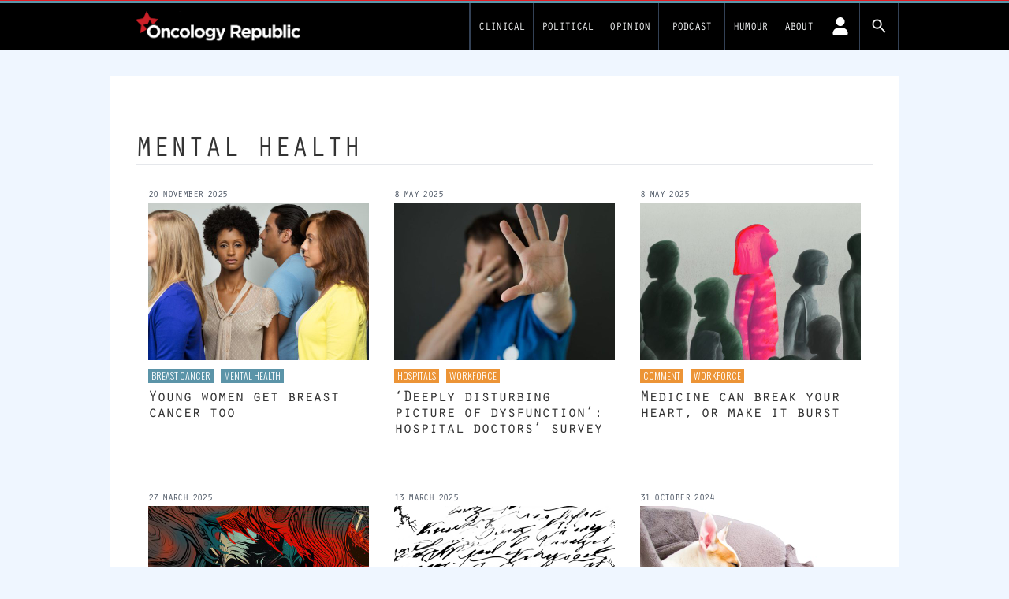

--- FILE ---
content_type: text/html; charset=UTF-8
request_url: https://www.oncologyrepublic.com.au/tag/mental-health
body_size: 21115
content:
<!DOCTYPE html>
<html lang="en-US">
<head>
	<meta charset="UTF-8">
	<meta name="viewport" content="width=device-width">
	<link rel="profile" href="http://gmpg.org/xfn/11">
	<link rel="pingback" href="https://www.oncologyrepublic.com.au/wp/xmlrpc.php">

<!-- fonts -->
	<link rel="preconnect" href="https://fonts.googleapis.com" />
    <link rel="preconnect" href="https://fonts.gstatic.com" crossorigin />
	<link rel="stylesheet" id="font-google-css" href="https://fonts.googleapis.com/css?family=Roboto%3A400%2C300%2C700%7COswald%3A400%2C300&amp;ver=1.0" media="all">
			<style type="text/css">
					.heateor_sss_button_instagram span.heateor_sss_svg,a.heateor_sss_instagram span.heateor_sss_svg{background:radial-gradient(circle at 30% 107%,#fdf497 0,#fdf497 5%,#fd5949 45%,#d6249f 60%,#285aeb 90%)}
											.heateor_sss_horizontal_sharing .heateor_sss_svg,.heateor_sss_standard_follow_icons_container .heateor_sss_svg{
							color: #fff;
						border-width: 0px;
			border-style: solid;
			border-color: transparent;
		}
					.heateor_sss_horizontal_sharing .heateorSssTCBackground{
				color:#666;
			}
					.heateor_sss_horizontal_sharing span.heateor_sss_svg:hover,.heateor_sss_standard_follow_icons_container span.heateor_sss_svg:hover{
						border-color: transparent;
		}
		.heateor_sss_vertical_sharing span.heateor_sss_svg,.heateor_sss_floating_follow_icons_container span.heateor_sss_svg{
							color: #fff;
						border-width: 0px;
			border-style: solid;
			border-color: transparent;
		}
				.heateor_sss_vertical_sharing .heateorSssTCBackground{
			color:#666;
		}
						.heateor_sss_vertical_sharing span.heateor_sss_svg:hover,.heateor_sss_floating_follow_icons_container span.heateor_sss_svg:hover{
						border-color: transparent;
		}
		@media screen and (max-width:783px) {.heateor_sss_vertical_sharing{display:none!important}}		</style>
		<meta name='robots' content='index, follow, max-image-preview:large, max-snippet:-1, max-video-preview:-1' />

	<!-- This site is optimized with the Yoast SEO plugin v19.14 - https://yoast.com/wordpress/plugins/seo/ -->
	<title>mental health Archives - Oncology Republic</title>
	<link rel="canonical" href="https://www.oncologyrepublic.com.au/tag/mental-health" />
	<link rel="next" href="https://www.oncologyrepublic.com.au/tag/mental-health/page/2" />
	<meta property="og:locale" content="en_US" />
	<meta property="og:type" content="article" />
	<meta property="og:title" content="mental health Archives - Oncology Republic" />
	<meta property="og:url" content="https://www.oncologyrepublic.com.au/tag/mental-health" />
	<meta property="og:site_name" content="Oncology Republic" />
	<meta name="twitter:card" content="summary_large_image" />
	<meta name="twitter:site" content="@OncologyRep" />
	<script type="application/ld+json" class="yoast-schema-graph">{"@context":"https://schema.org","@graph":[{"@type":"CollectionPage","@id":"https://www.oncologyrepublic.com.au/tag/mental-health","url":"https://www.oncologyrepublic.com.au/tag/mental-health","name":"mental health Archives - Oncology Republic","isPartOf":{"@id":"https://www.oncologyrepublic.com.au/#website"},"primaryImageOfPage":{"@id":"https://www.oncologyrepublic.com.au/tag/mental-health#primaryimage"},"image":{"@id":"https://www.oncologyrepublic.com.au/tag/mental-health#primaryimage"},"thumbnailUrl":"https://d1svk58pjf7hyt.cloudfront.net/wp-content/uploads/sites/6/2025/11/20151349/lonely-woman.jpg_s1024x1024wisk20chGg91tk5N57TKL6rguUBNetS1QI0iYlEyWuiT0FypXA.jpg","breadcrumb":{"@id":"https://www.oncologyrepublic.com.au/tag/mental-health#breadcrumb"},"inLanguage":"en-US"},{"@type":"ImageObject","inLanguage":"en-US","@id":"https://www.oncologyrepublic.com.au/tag/mental-health#primaryimage","url":"https://d1svk58pjf7hyt.cloudfront.net/wp-content/uploads/sites/6/2025/11/20151349/lonely-woman.jpg_s1024x1024wisk20chGg91tk5N57TKL6rguUBNetS1QI0iYlEyWuiT0FypXA.jpg","contentUrl":"https://d1svk58pjf7hyt.cloudfront.net/wp-content/uploads/sites/6/2025/11/20151349/lonely-woman.jpg_s1024x1024wisk20chGg91tk5N57TKL6rguUBNetS1QI0iYlEyWuiT0FypXA.jpg"},{"@type":"BreadcrumbList","@id":"https://www.oncologyrepublic.com.au/tag/mental-health#breadcrumb","itemListElement":[{"@type":"ListItem","position":1,"name":"Home","item":"https://www.oncologyrepublic.com.au/"},{"@type":"ListItem","position":2,"name":"mental health"}]},{"@type":"WebSite","@id":"https://www.oncologyrepublic.com.au/#website","url":"https://www.oncologyrepublic.com.au/","name":"Oncology Republic","description":"News and views on oncology for Australian doctors","publisher":{"@id":"https://www.oncologyrepublic.com.au/#organization"},"potentialAction":[{"@type":"SearchAction","target":{"@type":"EntryPoint","urlTemplate":"https://www.oncologyrepublic.com.au/?s={search_term_string}"},"query-input":"required name=search_term_string"}],"inLanguage":"en-US"},{"@type":"Organization","@id":"https://www.oncologyrepublic.com.au/#organization","name":"Oncology Republic","url":"https://www.oncologyrepublic.com.au/","logo":{"@type":"ImageObject","inLanguage":"en-US","@id":"https://www.oncologyrepublic.com.au/#/schema/logo/image/","url":"https://d1svk58pjf7hyt.cloudfront.net/wp-content/uploads/sites/6/2024/01/07065114/Screenshot-2024-01-07-at-06.50.58.png","contentUrl":"https://d1svk58pjf7hyt.cloudfront.net/wp-content/uploads/sites/6/2024/01/07065114/Screenshot-2024-01-07-at-06.50.58.png","caption":"Oncology Republic"},"image":{"@id":"https://www.oncologyrepublic.com.au/#/schema/logo/image/"},"sameAs":["https://www.linkedin.com/groups/13961170/","https://twitter.com/OncologyRep"]}]}</script>
	<!-- / Yoast SEO plugin. -->


<link rel='dns-prefetch' href='//newsite.medicalrepublic.com.au' />
<link rel='dns-prefetch' href='//cdn.broadstreetads.com' />
<link rel="alternate" type="application/rss+xml" title="Oncology Republic &raquo; mental health Tag Feed" href="https://www.oncologyrepublic.com.au/tag/mental-health/feed" />
<script type="text/javascript">
window._wpemojiSettings = {"baseUrl":"https:\/\/s.w.org\/images\/core\/emoji\/14.0.0\/72x72\/","ext":".png","svgUrl":"https:\/\/s.w.org\/images\/core\/emoji\/14.0.0\/svg\/","svgExt":".svg","source":{"concatemoji":"https:\/\/www.oncologyrepublic.com.au\/wp\/wp-includes\/js\/wp-emoji-release.min.js?ver=6.2.2"}};
/*! This file is auto-generated */
!function(e,a,t){var n,r,o,i=a.createElement("canvas"),p=i.getContext&&i.getContext("2d");function s(e,t){p.clearRect(0,0,i.width,i.height),p.fillText(e,0,0);e=i.toDataURL();return p.clearRect(0,0,i.width,i.height),p.fillText(t,0,0),e===i.toDataURL()}function c(e){var t=a.createElement("script");t.src=e,t.defer=t.type="text/javascript",a.getElementsByTagName("head")[0].appendChild(t)}for(o=Array("flag","emoji"),t.supports={everything:!0,everythingExceptFlag:!0},r=0;r<o.length;r++)t.supports[o[r]]=function(e){if(p&&p.fillText)switch(p.textBaseline="top",p.font="600 32px Arial",e){case"flag":return s("\ud83c\udff3\ufe0f\u200d\u26a7\ufe0f","\ud83c\udff3\ufe0f\u200b\u26a7\ufe0f")?!1:!s("\ud83c\uddfa\ud83c\uddf3","\ud83c\uddfa\u200b\ud83c\uddf3")&&!s("\ud83c\udff4\udb40\udc67\udb40\udc62\udb40\udc65\udb40\udc6e\udb40\udc67\udb40\udc7f","\ud83c\udff4\u200b\udb40\udc67\u200b\udb40\udc62\u200b\udb40\udc65\u200b\udb40\udc6e\u200b\udb40\udc67\u200b\udb40\udc7f");case"emoji":return!s("\ud83e\udef1\ud83c\udffb\u200d\ud83e\udef2\ud83c\udfff","\ud83e\udef1\ud83c\udffb\u200b\ud83e\udef2\ud83c\udfff")}return!1}(o[r]),t.supports.everything=t.supports.everything&&t.supports[o[r]],"flag"!==o[r]&&(t.supports.everythingExceptFlag=t.supports.everythingExceptFlag&&t.supports[o[r]]);t.supports.everythingExceptFlag=t.supports.everythingExceptFlag&&!t.supports.flag,t.DOMReady=!1,t.readyCallback=function(){t.DOMReady=!0},t.supports.everything||(n=function(){t.readyCallback()},a.addEventListener?(a.addEventListener("DOMContentLoaded",n,!1),e.addEventListener("load",n,!1)):(e.attachEvent("onload",n),a.attachEvent("onreadystatechange",function(){"complete"===a.readyState&&t.readyCallback()})),(e=t.source||{}).concatemoji?c(e.concatemoji):e.wpemoji&&e.twemoji&&(c(e.twemoji),c(e.wpemoji)))}(window,document,window._wpemojiSettings);
</script>
<style type="text/css">
img.wp-smiley,
img.emoji {
	display: inline !important;
	border: none !important;
	box-shadow: none !important;
	height: 1em !important;
	width: 1em !important;
	margin: 0 0.07em !important;
	vertical-align: -0.1em !important;
	background: none !important;
	padding: 0 !important;
}
</style>
	<link rel='stylesheet' id='wp-block-library-css' href='https://www.oncologyrepublic.com.au/wp/wp-includes/css/dist/block-library/style.min.css?ver=6.2.2' type='text/css' media='all' />
<style id='wp-block-library-theme-inline-css' type='text/css'>
.wp-block-audio figcaption{color:#555;font-size:13px;text-align:center}.is-dark-theme .wp-block-audio figcaption{color:hsla(0,0%,100%,.65)}.wp-block-audio{margin:0 0 1em}.wp-block-code{border:1px solid #ccc;border-radius:4px;font-family:Menlo,Consolas,monaco,monospace;padding:.8em 1em}.wp-block-embed figcaption{color:#555;font-size:13px;text-align:center}.is-dark-theme .wp-block-embed figcaption{color:hsla(0,0%,100%,.65)}.wp-block-embed{margin:0 0 1em}.blocks-gallery-caption{color:#555;font-size:13px;text-align:center}.is-dark-theme .blocks-gallery-caption{color:hsla(0,0%,100%,.65)}.wp-block-image figcaption{color:#555;font-size:13px;text-align:center}.is-dark-theme .wp-block-image figcaption{color:hsla(0,0%,100%,.65)}.wp-block-image{margin:0 0 1em}.wp-block-pullquote{border-bottom:4px solid;border-top:4px solid;color:currentColor;margin-bottom:1.75em}.wp-block-pullquote cite,.wp-block-pullquote footer,.wp-block-pullquote__citation{color:currentColor;font-size:.8125em;font-style:normal;text-transform:uppercase}.wp-block-quote{border-left:.25em solid;margin:0 0 1.75em;padding-left:1em}.wp-block-quote cite,.wp-block-quote footer{color:currentColor;font-size:.8125em;font-style:normal;position:relative}.wp-block-quote.has-text-align-right{border-left:none;border-right:.25em solid;padding-left:0;padding-right:1em}.wp-block-quote.has-text-align-center{border:none;padding-left:0}.wp-block-quote.is-large,.wp-block-quote.is-style-large,.wp-block-quote.is-style-plain{border:none}.wp-block-search .wp-block-search__label{font-weight:700}.wp-block-search__button{border:1px solid #ccc;padding:.375em .625em}:where(.wp-block-group.has-background){padding:1.25em 2.375em}.wp-block-separator.has-css-opacity{opacity:.4}.wp-block-separator{border:none;border-bottom:2px solid;margin-left:auto;margin-right:auto}.wp-block-separator.has-alpha-channel-opacity{opacity:1}.wp-block-separator:not(.is-style-wide):not(.is-style-dots){width:100px}.wp-block-separator.has-background:not(.is-style-dots){border-bottom:none;height:1px}.wp-block-separator.has-background:not(.is-style-wide):not(.is-style-dots){height:2px}.wp-block-table{margin:0 0 1em}.wp-block-table td,.wp-block-table th{word-break:normal}.wp-block-table figcaption{color:#555;font-size:13px;text-align:center}.is-dark-theme .wp-block-table figcaption{color:hsla(0,0%,100%,.65)}.wp-block-video figcaption{color:#555;font-size:13px;text-align:center}.is-dark-theme .wp-block-video figcaption{color:hsla(0,0%,100%,.65)}.wp-block-video{margin:0 0 1em}.wp-block-template-part.has-background{margin-bottom:0;margin-top:0;padding:1.25em 2.375em}
</style>
<link rel='stylesheet' id='fontawesome-free-css' href='https://newsite.medicalrepublic.com.au//app/plugins/getwid/vendors/fontawesome-free/css/all.min.css?ver=5.5.0' type='text/css' media='all' />
<link rel='stylesheet' id='slick-css' href='https://newsite.medicalrepublic.com.au//app/plugins/getwid/vendors/slick/slick/slick.min.css?ver=1.9.0' type='text/css' media='all' />
<link rel='stylesheet' id='slick-theme-css' href='https://newsite.medicalrepublic.com.au//app/plugins/getwid/vendors/slick/slick/slick-theme.min.css?ver=1.9.0' type='text/css' media='all' />
<link rel='stylesheet' id='fancybox-css' href='https://newsite.medicalrepublic.com.au//app/plugins/getwid/vendors/fancybox/jquery.fancybox.min.css?ver=3.5.7' type='text/css' media='all' />
<link rel='stylesheet' id='getwid-blocks-css' href='https://newsite.medicalrepublic.com.au//app/plugins/getwid/assets/css/blocks.style.css?ver=1.8.7' type='text/css' media='all' />
<style id='global-styles-inline-css' type='text/css'>
body{--wp--preset--color--black: #000000;--wp--preset--color--cyan-bluish-gray: #abb8c3;--wp--preset--color--white: #ffffff;--wp--preset--color--pale-pink: #f78da7;--wp--preset--color--vivid-red: #cf2e2e;--wp--preset--color--luminous-vivid-orange: #ff6900;--wp--preset--color--luminous-vivid-amber: #fcb900;--wp--preset--color--light-green-cyan: #7bdcb5;--wp--preset--color--vivid-green-cyan: #00d084;--wp--preset--color--pale-cyan-blue: #8ed1fc;--wp--preset--color--vivid-cyan-blue: #0693e3;--wp--preset--color--vivid-purple: #9b51e0;--wp--preset--color--primary: #0EA5E9;--wp--preset--color--secondary: #14B8A6;--wp--preset--color--dark: #333;--wp--preset--color--light: #F9FAFB;--wp--preset--color--tmrteal: #5b94a8;--wp--preset--color--tmrred: #e41d24;--wp--preset--color--tmrclinical: #5b94a8;--wp--preset--color--tmrthehill: #009900;--wp--preset--color--tmrsponsored: #caa2dd;--wp--preset--color--tmrknowcents: #009900;--wp--preset--color--tmrdefaultcat: #ec9436;--wp--preset--gradient--vivid-cyan-blue-to-vivid-purple: linear-gradient(135deg,rgba(6,147,227,1) 0%,rgb(155,81,224) 100%);--wp--preset--gradient--light-green-cyan-to-vivid-green-cyan: linear-gradient(135deg,rgb(122,220,180) 0%,rgb(0,208,130) 100%);--wp--preset--gradient--luminous-vivid-amber-to-luminous-vivid-orange: linear-gradient(135deg,rgba(252,185,0,1) 0%,rgba(255,105,0,1) 100%);--wp--preset--gradient--luminous-vivid-orange-to-vivid-red: linear-gradient(135deg,rgba(255,105,0,1) 0%,rgb(207,46,46) 100%);--wp--preset--gradient--very-light-gray-to-cyan-bluish-gray: linear-gradient(135deg,rgb(238,238,238) 0%,rgb(169,184,195) 100%);--wp--preset--gradient--cool-to-warm-spectrum: linear-gradient(135deg,rgb(74,234,220) 0%,rgb(151,120,209) 20%,rgb(207,42,186) 40%,rgb(238,44,130) 60%,rgb(251,105,98) 80%,rgb(254,248,76) 100%);--wp--preset--gradient--blush-light-purple: linear-gradient(135deg,rgb(255,206,236) 0%,rgb(152,150,240) 100%);--wp--preset--gradient--blush-bordeaux: linear-gradient(135deg,rgb(254,205,165) 0%,rgb(254,45,45) 50%,rgb(107,0,62) 100%);--wp--preset--gradient--luminous-dusk: linear-gradient(135deg,rgb(255,203,112) 0%,rgb(199,81,192) 50%,rgb(65,88,208) 100%);--wp--preset--gradient--pale-ocean: linear-gradient(135deg,rgb(255,245,203) 0%,rgb(182,227,212) 50%,rgb(51,167,181) 100%);--wp--preset--gradient--electric-grass: linear-gradient(135deg,rgb(202,248,128) 0%,rgb(113,206,126) 100%);--wp--preset--gradient--midnight: linear-gradient(135deg,rgb(2,3,129) 0%,rgb(40,116,252) 100%);--wp--preset--duotone--dark-grayscale: url('#wp-duotone-dark-grayscale');--wp--preset--duotone--grayscale: url('#wp-duotone-grayscale');--wp--preset--duotone--purple-yellow: url('#wp-duotone-purple-yellow');--wp--preset--duotone--blue-red: url('#wp-duotone-blue-red');--wp--preset--duotone--midnight: url('#wp-duotone-midnight');--wp--preset--duotone--magenta-yellow: url('#wp-duotone-magenta-yellow');--wp--preset--duotone--purple-green: url('#wp-duotone-purple-green');--wp--preset--duotone--blue-orange: url('#wp-duotone-blue-orange');--wp--preset--font-size--small: 0.875rem;--wp--preset--font-size--medium: 20px;--wp--preset--font-size--large: 1.125rem;--wp--preset--font-size--x-large: 42px;--wp--preset--font-size--regular: 1.5rem;--wp--preset--font-size--xl: 1.25rem;--wp--preset--font-size--xxl: 1.5rem;--wp--preset--font-size--xxxl: 1.875rem;--wp--preset--spacing--20: 0.44rem;--wp--preset--spacing--30: 0.67rem;--wp--preset--spacing--40: 1rem;--wp--preset--spacing--50: 1.5rem;--wp--preset--spacing--60: 2.25rem;--wp--preset--spacing--70: 3.38rem;--wp--preset--spacing--80: 5.06rem;--wp--preset--shadow--natural: 6px 6px 9px rgba(0, 0, 0, 0.2);--wp--preset--shadow--deep: 12px 12px 50px rgba(0, 0, 0, 0.4);--wp--preset--shadow--sharp: 6px 6px 0px rgba(0, 0, 0, 0.2);--wp--preset--shadow--outlined: 6px 6px 0px -3px rgba(255, 255, 255, 1), 6px 6px rgba(0, 0, 0, 1);--wp--preset--shadow--crisp: 6px 6px 0px rgba(0, 0, 0, 1);}body { margin: 0;--wp--style--global--content-size: 635px;--wp--style--global--wide-size: 863px; }.wp-site-blocks > .alignleft { float: left; margin-right: 2em; }.wp-site-blocks > .alignright { float: right; margin-left: 2em; }.wp-site-blocks > .aligncenter { justify-content: center; margin-left: auto; margin-right: auto; }:where(.is-layout-flex){gap: 0.5em;}body .is-layout-flow > .alignleft{float: left;margin-inline-start: 0;margin-inline-end: 2em;}body .is-layout-flow > .alignright{float: right;margin-inline-start: 2em;margin-inline-end: 0;}body .is-layout-flow > .aligncenter{margin-left: auto !important;margin-right: auto !important;}body .is-layout-constrained > .alignleft{float: left;margin-inline-start: 0;margin-inline-end: 2em;}body .is-layout-constrained > .alignright{float: right;margin-inline-start: 2em;margin-inline-end: 0;}body .is-layout-constrained > .aligncenter{margin-left: auto !important;margin-right: auto !important;}body .is-layout-constrained > :where(:not(.alignleft):not(.alignright):not(.alignfull)){max-width: var(--wp--style--global--content-size);margin-left: auto !important;margin-right: auto !important;}body .is-layout-constrained > .alignwide{max-width: var(--wp--style--global--wide-size);}body .is-layout-flex{display: flex;}body .is-layout-flex{flex-wrap: wrap;align-items: center;}body .is-layout-flex > *{margin: 0;}body{padding-top: 0px;padding-right: 0px;padding-bottom: 0px;padding-left: 0px;}a:where(:not(.wp-element-button)){text-decoration: underline;}.wp-element-button, .wp-block-button__link{background-color: #32373c;border-width: 0;color: #fff;font-family: inherit;font-size: inherit;line-height: inherit;padding: calc(0.667em + 2px) calc(1.333em + 2px);text-decoration: none;}.has-black-color{color: var(--wp--preset--color--black) !important;}.has-cyan-bluish-gray-color{color: var(--wp--preset--color--cyan-bluish-gray) !important;}.has-white-color{color: var(--wp--preset--color--white) !important;}.has-pale-pink-color{color: var(--wp--preset--color--pale-pink) !important;}.has-vivid-red-color{color: var(--wp--preset--color--vivid-red) !important;}.has-luminous-vivid-orange-color{color: var(--wp--preset--color--luminous-vivid-orange) !important;}.has-luminous-vivid-amber-color{color: var(--wp--preset--color--luminous-vivid-amber) !important;}.has-light-green-cyan-color{color: var(--wp--preset--color--light-green-cyan) !important;}.has-vivid-green-cyan-color{color: var(--wp--preset--color--vivid-green-cyan) !important;}.has-pale-cyan-blue-color{color: var(--wp--preset--color--pale-cyan-blue) !important;}.has-vivid-cyan-blue-color{color: var(--wp--preset--color--vivid-cyan-blue) !important;}.has-vivid-purple-color{color: var(--wp--preset--color--vivid-purple) !important;}.has-primary-color{color: var(--wp--preset--color--primary) !important;}.has-secondary-color{color: var(--wp--preset--color--secondary) !important;}.has-dark-color{color: var(--wp--preset--color--dark) !important;}.has-light-color{color: var(--wp--preset--color--light) !important;}.has-tmrteal-color{color: var(--wp--preset--color--tmrteal) !important;}.has-tmrred-color{color: var(--wp--preset--color--tmrred) !important;}.has-tmrclinical-color{color: var(--wp--preset--color--tmrclinical) !important;}.has-tmrthehill-color{color: var(--wp--preset--color--tmrthehill) !important;}.has-tmrsponsored-color{color: var(--wp--preset--color--tmrsponsored) !important;}.has-tmrknowcents-color{color: var(--wp--preset--color--tmrknowcents) !important;}.has-tmrdefaultcat-color{color: var(--wp--preset--color--tmrdefaultcat) !important;}.has-black-background-color{background-color: var(--wp--preset--color--black) !important;}.has-cyan-bluish-gray-background-color{background-color: var(--wp--preset--color--cyan-bluish-gray) !important;}.has-white-background-color{background-color: var(--wp--preset--color--white) !important;}.has-pale-pink-background-color{background-color: var(--wp--preset--color--pale-pink) !important;}.has-vivid-red-background-color{background-color: var(--wp--preset--color--vivid-red) !important;}.has-luminous-vivid-orange-background-color{background-color: var(--wp--preset--color--luminous-vivid-orange) !important;}.has-luminous-vivid-amber-background-color{background-color: var(--wp--preset--color--luminous-vivid-amber) !important;}.has-light-green-cyan-background-color{background-color: var(--wp--preset--color--light-green-cyan) !important;}.has-vivid-green-cyan-background-color{background-color: var(--wp--preset--color--vivid-green-cyan) !important;}.has-pale-cyan-blue-background-color{background-color: var(--wp--preset--color--pale-cyan-blue) !important;}.has-vivid-cyan-blue-background-color{background-color: var(--wp--preset--color--vivid-cyan-blue) !important;}.has-vivid-purple-background-color{background-color: var(--wp--preset--color--vivid-purple) !important;}.has-primary-background-color{background-color: var(--wp--preset--color--primary) !important;}.has-secondary-background-color{background-color: var(--wp--preset--color--secondary) !important;}.has-dark-background-color{background-color: var(--wp--preset--color--dark) !important;}.has-light-background-color{background-color: var(--wp--preset--color--light) !important;}.has-tmrteal-background-color{background-color: var(--wp--preset--color--tmrteal) !important;}.has-tmrred-background-color{background-color: var(--wp--preset--color--tmrred) !important;}.has-tmrclinical-background-color{background-color: var(--wp--preset--color--tmrclinical) !important;}.has-tmrthehill-background-color{background-color: var(--wp--preset--color--tmrthehill) !important;}.has-tmrsponsored-background-color{background-color: var(--wp--preset--color--tmrsponsored) !important;}.has-tmrknowcents-background-color{background-color: var(--wp--preset--color--tmrknowcents) !important;}.has-tmrdefaultcat-background-color{background-color: var(--wp--preset--color--tmrdefaultcat) !important;}.has-black-border-color{border-color: var(--wp--preset--color--black) !important;}.has-cyan-bluish-gray-border-color{border-color: var(--wp--preset--color--cyan-bluish-gray) !important;}.has-white-border-color{border-color: var(--wp--preset--color--white) !important;}.has-pale-pink-border-color{border-color: var(--wp--preset--color--pale-pink) !important;}.has-vivid-red-border-color{border-color: var(--wp--preset--color--vivid-red) !important;}.has-luminous-vivid-orange-border-color{border-color: var(--wp--preset--color--luminous-vivid-orange) !important;}.has-luminous-vivid-amber-border-color{border-color: var(--wp--preset--color--luminous-vivid-amber) !important;}.has-light-green-cyan-border-color{border-color: var(--wp--preset--color--light-green-cyan) !important;}.has-vivid-green-cyan-border-color{border-color: var(--wp--preset--color--vivid-green-cyan) !important;}.has-pale-cyan-blue-border-color{border-color: var(--wp--preset--color--pale-cyan-blue) !important;}.has-vivid-cyan-blue-border-color{border-color: var(--wp--preset--color--vivid-cyan-blue) !important;}.has-vivid-purple-border-color{border-color: var(--wp--preset--color--vivid-purple) !important;}.has-primary-border-color{border-color: var(--wp--preset--color--primary) !important;}.has-secondary-border-color{border-color: var(--wp--preset--color--secondary) !important;}.has-dark-border-color{border-color: var(--wp--preset--color--dark) !important;}.has-light-border-color{border-color: var(--wp--preset--color--light) !important;}.has-tmrteal-border-color{border-color: var(--wp--preset--color--tmrteal) !important;}.has-tmrred-border-color{border-color: var(--wp--preset--color--tmrred) !important;}.has-tmrclinical-border-color{border-color: var(--wp--preset--color--tmrclinical) !important;}.has-tmrthehill-border-color{border-color: var(--wp--preset--color--tmrthehill) !important;}.has-tmrsponsored-border-color{border-color: var(--wp--preset--color--tmrsponsored) !important;}.has-tmrknowcents-border-color{border-color: var(--wp--preset--color--tmrknowcents) !important;}.has-tmrdefaultcat-border-color{border-color: var(--wp--preset--color--tmrdefaultcat) !important;}.has-vivid-cyan-blue-to-vivid-purple-gradient-background{background: var(--wp--preset--gradient--vivid-cyan-blue-to-vivid-purple) !important;}.has-light-green-cyan-to-vivid-green-cyan-gradient-background{background: var(--wp--preset--gradient--light-green-cyan-to-vivid-green-cyan) !important;}.has-luminous-vivid-amber-to-luminous-vivid-orange-gradient-background{background: var(--wp--preset--gradient--luminous-vivid-amber-to-luminous-vivid-orange) !important;}.has-luminous-vivid-orange-to-vivid-red-gradient-background{background: var(--wp--preset--gradient--luminous-vivid-orange-to-vivid-red) !important;}.has-very-light-gray-to-cyan-bluish-gray-gradient-background{background: var(--wp--preset--gradient--very-light-gray-to-cyan-bluish-gray) !important;}.has-cool-to-warm-spectrum-gradient-background{background: var(--wp--preset--gradient--cool-to-warm-spectrum) !important;}.has-blush-light-purple-gradient-background{background: var(--wp--preset--gradient--blush-light-purple) !important;}.has-blush-bordeaux-gradient-background{background: var(--wp--preset--gradient--blush-bordeaux) !important;}.has-luminous-dusk-gradient-background{background: var(--wp--preset--gradient--luminous-dusk) !important;}.has-pale-ocean-gradient-background{background: var(--wp--preset--gradient--pale-ocean) !important;}.has-electric-grass-gradient-background{background: var(--wp--preset--gradient--electric-grass) !important;}.has-midnight-gradient-background{background: var(--wp--preset--gradient--midnight) !important;}.has-small-font-size{font-size: var(--wp--preset--font-size--small) !important;}.has-medium-font-size{font-size: var(--wp--preset--font-size--medium) !important;}.has-large-font-size{font-size: var(--wp--preset--font-size--large) !important;}.has-x-large-font-size{font-size: var(--wp--preset--font-size--x-large) !important;}.has-regular-font-size{font-size: var(--wp--preset--font-size--regular) !important;}.has-xl-font-size{font-size: var(--wp--preset--font-size--xl) !important;}.has-xxl-font-size{font-size: var(--wp--preset--font-size--xxl) !important;}.has-xxxl-font-size{font-size: var(--wp--preset--font-size--xxxl) !important;}
.wp-block-navigation a:where(:not(.wp-element-button)){color: inherit;}
:where(.wp-block-columns.is-layout-flex){gap: 2em;}
.wp-block-pullquote{font-size: 1.5em;line-height: 1.6;}
</style>
<link rel='stylesheet' id='pmpro_frontend-css' href='https://newsite.medicalrepublic.com.au//app/mu-plugins/paid-memberships-pro/css/frontend.css?ver=2.10.7' type='text/css' media='screen' />
<link rel='stylesheet' id='pmpro_print-css' href='https://newsite.medicalrepublic.com.au//app/mu-plugins/paid-memberships-pro/css/print.css?ver=2.10.7' type='text/css' media='print' />
<link rel='stylesheet' id='select2-css' href='https://newsite.medicalrepublic.com.au//app/mu-plugins/paid-memberships-pro/css/select2.min.css?ver=4.0.3' type='text/css' media='screen' />
<link rel='stylesheet' id='tmr2-multisite-specific-css' href='https://newsite.medicalrepublic.com.au//app/mu-plugins/tmr2-multisite-specific/public/css/tmr2-multisite-specific-public.css?ver=1.0.0' type='text/css' media='all' />
<link rel='stylesheet' id='tmr2-category-merger-css' href='https://newsite.medicalrepublic.com.au//app/plugins/tmr2-category-merger/public/css/tmr2-category-merger-public.css?ver=1.0.0' type='text/css' media='all' />
<link rel='stylesheet' id='wp-advert-tmr-widget-css' href='https://newsite.medicalrepublic.com.au//app/plugins/wp-advert-tmr-widget/public/css/wp-advert-tmr-widget-public.css?ver=1.0.0' type='text/css' media='all' />
<link rel='stylesheet' id='tailpress-css' href='https://newsite.medicalrepublic.com.au//app/themes/TMR2/css/app.css?ver=0.1.4' type='text/css' media='all' />
<link rel='stylesheet' id='heateor_sss_frontend_css-css' href='https://newsite.medicalrepublic.com.au//app/mu-plugins/sassy-social-share/public/css/sassy-social-share-public.css?ver=3.3.42' type='text/css' media='all' />
<script type='text/javascript' src='https://www.oncologyrepublic.com.au/wp/wp-includes/js/jquery/jquery.min.js?ver=3.6.4' id='jquery-core-js'></script>
<script type='text/javascript' src='https://www.oncologyrepublic.com.au/wp/wp-includes/js/jquery/jquery-migrate.min.js?ver=3.4.0' id='jquery-migrate-js'></script>
<script type='text/javascript' src='https://newsite.medicalrepublic.com.au//app/mu-plugins/paid-memberships-pro/js/jquery.creditCardValidator.js?ver=6.2.2' id='jquery.creditCardValidator-js'></script>
<script type='text/javascript' id='pmpro_checkout-js-extra'>
/* <![CDATA[ */
var pmpro = {"ajaxurl":"https:\/\/www.oncologyrepublic.com.au\/wp\/wp-admin\/admin-ajax.php","ajax_timeout":"5000","show_discount_code":"","discount_code_passed_in":""};
/* ]]> */
</script>
<script type='text/javascript' src='https://newsite.medicalrepublic.com.au//app/mu-plugins/paid-memberships-pro/js/pmpro-checkout.js?ver=2.10.7' id='pmpro_checkout-js'></script>
<script type='text/javascript' src='https://newsite.medicalrepublic.com.au//app/mu-plugins/paid-memberships-pro/js/select2.min.js?ver=4.0.3' id='select2-js'></script>
<script type='text/javascript' src='https://cdn.broadstreetads.com/init-2.min.js?ver=1.0.0' id='broadstreetV2-js'></script>
<script type='text/javascript' id='tmr2-multisite-specific-js-extra'>
/* <![CDATA[ */
var localised_options = {"mrecID":"156705","mrecAhpraID":"156706","mrecDesktopCSS":"broadstreet-zonedev","mrecMobileCSS1":".entry-content p:nth-of-type(3)","mrecMobileCSS2":".entry-content p:nth-of-type(8)","mrecMobileCSS3":".entry-content p:nth-of-type(13)","leaderID":"156707","leaderAhpraID":"156708","leaderDesktopCSS":".firstone","leaderMobileCSS":"","specialID":"","specialAhpraID":"","specialDesktopCSS":"","specialMobileCSS":"","option1":null,"option2":null,"networkID":"8611","ahpraCookie":"tmruser-onc-ahpra-2","newsletterCookie":"tmruser-onc-nl2","regoCookie":"tmruser-onc-2rego","enableCookieUnlock":"yes","enableNlCookieUnlock":"yes"};
/* ]]> */
</script>
<script type='text/javascript' src='https://newsite.medicalrepublic.com.au//app/mu-plugins/tmr2-multisite-specific/public/js/tmr2-multisite-specific-public.js?ver=1.0.0' id='tmr2-multisite-specific-js'></script>
<script type='text/javascript' src='https://newsite.medicalrepublic.com.au//app/mu-plugins/tmr2-multisite-specific/public/js/tmr2-multisite-specific-ajax-register.js?ver=1.0.0' id='tmr2-multisite-specific_register-js'></script>
<script type='text/javascript' id='ajax-login-script-js-extra'>
/* <![CDATA[ */
var ajax_login_object = {"ajaxurl":"https:\/\/www.oncologyrepublic.com.au\/wp\/wp-admin\/admin-ajax.php","redirecturl":"https:\/\/www.oncologyrepublic.com.au\/tag\/mental-health","loadingmessage":"Sending user info, please wait..."};
/* ]]> */
</script>
<script type='text/javascript' src='https://newsite.medicalrepublic.com.au//app/mu-plugins/tmr2-multisite-specific/public/js/tmr2-multisite-specific-ajax-login.js?ver=1.0.0' id='ajax-login-script-js'></script>
<script type='text/javascript' src='https://newsite.medicalrepublic.com.au//app/themes/TMR2/js/app.js?ver=0.1.4' id='tailpress-js'></script>
<link rel="https://api.w.org/" href="https://www.oncologyrepublic.com.au/wp-json/" /><link rel="alternate" type="application/json" href="https://www.oncologyrepublic.com.au/wp-json/wp/v2/tags/292" /><link rel="EditURI" type="application/rsd+xml" title="RSD" href="https://www.oncologyrepublic.com.au/wp/xmlrpc.php?rsd" />
<link rel="wlwmanifest" type="application/wlwmanifest+xml" href="https://www.oncologyrepublic.com.au/wp/wp-includes/wlwmanifest.xml" />
<meta name="generator" content="WordPress 6.2.2" />
		<script>
			window.dataLayer = window.dataLayer || [];
							dataLayer.push({"page-post-type":"archive","membership_level":"no_level","userID":-1});
					</script>
			<!-- Google Tag Manager -->
			<script>(function(w,d,s,l,i){w[l]=w[l]||[];w[l].push({'gtm.start':
			new Date().getTime(),event:'gtm.js'});var f=d.getElementsByTagName(s)[0],
			j=d.createElement(s),dl=l!='dataLayer'?'&l='+l:'';j.async=true;j.src=
			'https://www.googletagmanager.com/gtm.js?id='+i+dl;f.parentNode.insertBefore(j,f);
			})(window,document,'script','dataLayer','GTM-W7CB8M8');</script>
			<!-- End Google Tag Manager -->
		<link rel="icon" href="https://d1svk58pjf7hyt.cloudfront.net/wp-content/uploads/sites/6/2024/01/06004058/logo_icon_black-1-300x300.png" sizes="32x32" />
<link rel="icon" href="https://d1svk58pjf7hyt.cloudfront.net/wp-content/uploads/sites/6/2024/01/06004058/logo_icon_black-1-300x300.png" sizes="192x192" />
<link rel="apple-touch-icon" href="https://d1svk58pjf7hyt.cloudfront.net/wp-content/uploads/sites/6/2024/01/06004058/logo_icon_black-1-300x300.png" />
<meta name="msapplication-TileImage" content="https://d1svk58pjf7hyt.cloudfront.net/wp-content/uploads/sites/6/2024/01/06004058/logo_icon_black-1-300x300.png" />
		<style type="text/css" id="wp-custom-css">
			.single .entry-content > p:nth-child(3) {
  font-size: 1.45rem;
  letter-spacing: 0.01em;
  font-weight: lighter;
}
.single .entry-content > p:nth-child(3):not(:focus)::first-letter {
		margin-right: 0.5rem;
  margin-top:1.1rem !important;
  margin-left:-0.3rem !important;
    font-size: 4.3rem;
}
.single .entry-content > p:nth-child(3) {
  line-height: 1.5;
}		</style>
					<link rel="stylesheet" href="https://cdnjs.cloudflare.com/ajax/libs/tiny-slider/2.9.4/tiny-slider.css">
		<!--[if (lt IE 9)]><script src="https://cdnjs.cloudflare.com/ajax/libs/tiny-slider/2.9.4/min/tiny-slider.helper.ie8.js"></script><![endif]-->
</head>

<body class="archive tag tag-mental-health tag-292 wp-custom-logo text-dark antialiased bg-blue-50">

		<!-- Google Tag Manager (noscript) -->
			<noscript><iframe src="https://www.googletagmanager.com/ns.html?id=GTM-W7CB8M8"
		height="0" width="0" style="display:none;visibility:hidden"></iframe></noscript>
		<!-- End Google Tag Manager (noscript) -->
		
<div id="page" class="min-h-screen flex flex-col">

	
	<header id="core-header" class="sticky top-0 bg-black text-light border-t-tmrred border-t z-40">
		<div class="border-t-tmrteal border-t-[3px] w-100"></div>
		<div class="mx-auto container">
			<div class="xl:flex xl:justify-between xl:items-center">
				<div class="flex justify-between items-center pl-8">
					<div>
						                            <a href="https://www.oncologyrepublic.com.au/" class="custom-logo-link" rel="home" data-wpel-link="internal"><img width="900" height="171" src="https://d1svk58pjf7hyt.cloudfront.net/wp-content/uploads/sites/6/2024/01/06004117/logo_horizontalOR.png" class="custom-logo" alt="Oncology Republic" decoding="async" /></a>											</div>

					<div class="xl:hidden flex py-4">
						<a href="#" aria-label="Toggle navigation" class="site-search-button">
							<svg xmlns="http://www.w3.org/2000/svg" height="48" width="48" viewBox="0 0 50 48" style="stroke:white; fill: white; height:25px">
								<path id="svg_1" d="m39.8,45l-13.15,-13.15q-1.5,1.3 -3.5,2.025q-2,0.725 -4.25,0.725q-5.4,0 -9.15,-3.75t-3.75,-9.05q0,-5.3 3.75,-9.05q3.75,-3.75 9.1,-3.75q5.3,0 9.025,3.75q3.725,3.75 3.725,9.05q0,2.15 -0.7,4.15q-0.7,2 -2.1,3.75l13.2,13.1l-2.2,2.2zm-20.95,-13.4q4.05,0 6.9,-2.875q2.85,-2.875 2.85,-6.925t-2.85,-6.925q-2.85,-2.875 -6.9,-2.875q-4.1,0 -6.975,2.875t-2.875,6.925q0,4.05 2.875,6.925t6.975,2.875z"/>
							</svg>						
						</a>
						<a href="#" aria-label="Toggle navigation" id="primary-menu-toggle" class="mr-6">
							<svg viewBox="0 0 20 20" class="inline-block w-6 h-6" version="1.1"
								 xmlns="http://www.w3.org/2000/svg" xmlns:xlink="http://www.w3.org/1999/xlink">
								<g stroke="none" stroke-width="1" fill="currentColor" fill-rule="evenodd">
									<g id="icon-shape">
										<path d="M0,3 L20,3 L20,5 L0,5 L0,3 Z M0,9 L20,9 L20,11 L0,11 L0,9 Z M0,15 L20,15 L20,17 L0,17 L0,15 Z"
											  id="Combined-Shape"></path>
									</g>
								</g>
							</svg>
						</a>
					</div>
				</div>

				<div id="primary-menu" class=" xl:m-0 xl:p-0 xl:bg-transparent xl:block hidden px-4 font-display uppercase tracking-tighter font-medium text-sm "><ul id="menu-main" class="xl:flex xl:divide-x xl:border-x xl:border-slate-700 xl:divide-slate-700 "><li id="login_out_mob" class="menu-item cursor-pointer pb-2.5 pt-5 xl:pb-[0.9rem] xl:pt-[1.1rem] xl:relative xl:h-auto xl:hover:bg-tmrteal xl:active:bg-tmrteal xl:hidden xl:noclick"><svg xmlns="http://www.w3.org/2000/svg" height="48" width="48" viewBox="0 0 448 512" class="hidden xl:list-item" style="stroke:white; fill: white; height:22px"><path d="M224 256c70.7 0 128-57.3 128-128S294.7 0 224 0S96 57.3 96 128s57.3 128 128 128zm-45.7 48C79.8 304 0 383.8 0 482.3C0 498.7 13.3 512 29.7 512H418.3c16.4 0 29.7-13.3 29.7-29.7C448 383.8 368.2 304 269.7 304H178.3z"></path></svg><a class="login_out_btn xl:hidden" href="" data-wpel-link="internal">Login/Register</a></li><li id="menu-item-4124" class="menu-item menu-item-type-custom menu-item-object-custom menu-item-has-children menu-item-4124 xl:px-4 xl:py-4 xl:relative xl:h-auto xl:hover:bg-tmrteal xl:active:bg-tmrteal xl:noclick group py-2.5 leading-7"><a href="/category/clinical" data-wpel-link="internal">Clinical</a>
<ul class="sub-menu xl:hidden xl:absolute xl:-left-0 xl:top-[calc(3.5rem_+_4px)] xl:w-56 xl:pb-4 xl:max-w-xl xl:bg-tmrteal bg-black text-white xl:pb-0 block whitespace-nowrap">
	<li id="menu-item-4129" class="menu-item menu-item-type-taxonomy menu-item-object-category menu-item-4129 xl:bg-tmrteal xl:block hidden px-4 pt-0.5 whitespace-normal "><a href="https://www.oncologyrepublic.com.au/category/clinical/cancer" data-wpel-link="internal">Cancer</a></li>
	<li id="menu-item-4130" class="menu-item menu-item-type-taxonomy menu-item-object-category menu-item-4130 xl:bg-tmrteal xl:block hidden px-4 pt-0.5 whitespace-normal "><a href="https://www.oncologyrepublic.com.au/category/clinical/breast-cancer-clinical" data-wpel-link="internal">Breast cancer</a></li>
	<li id="menu-item-4131" class="menu-item menu-item-type-taxonomy menu-item-object-category menu-item-4131 xl:bg-tmrteal xl:block hidden px-4 pt-0.5 whitespace-normal "><a href="https://www.oncologyrepublic.com.au/category/clinical/screening" data-wpel-link="internal">Screening</a></li>
	<li id="menu-item-4133" class="menu-item menu-item-type-taxonomy menu-item-object-category menu-item-4133 xl:bg-tmrteal xl:block hidden px-4 pt-0.5 whitespace-normal "><a href="https://www.oncologyrepublic.com.au/category/the-hill/drugs-the-hill" data-wpel-link="internal">Drugs</a></li>
</ul>
</li>
<li id="menu-item-4125" class="menu-item menu-item-type-custom menu-item-object-custom menu-item-has-children menu-item-4125 xl:px-4 xl:py-4 xl:relative xl:h-auto xl:hover:bg-tmrteal xl:active:bg-tmrteal xl:noclick group py-2.5 leading-7"><a href="/category/the-hill" data-wpel-link="internal">Political</a>
<ul class="sub-menu xl:hidden xl:absolute xl:-left-0 xl:top-[calc(3.5rem_+_4px)] xl:w-56 xl:pb-4 xl:max-w-xl xl:bg-tmrteal bg-black text-white xl:pb-0 block whitespace-nowrap">
	<li id="menu-item-4134" class="menu-item menu-item-type-taxonomy menu-item-object-category menu-item-4134 xl:bg-tmrteal xl:block hidden px-4 pt-0.5 whitespace-normal "><a href="https://www.oncologyrepublic.com.au/category/the-hill" data-wpel-link="internal">TheHill</a></li>
	<li id="menu-item-4136" class="menu-item menu-item-type-taxonomy menu-item-object-category menu-item-4136 xl:bg-tmrteal xl:block hidden px-4 pt-0.5 whitespace-normal "><a href="https://www.oncologyrepublic.com.au/category/the-hill/pbs-the-hill" data-wpel-link="internal">PBS</a></li>
	<li id="menu-item-4137" class="menu-item menu-item-type-taxonomy menu-item-object-category menu-item-4137 xl:bg-tmrteal xl:block hidden px-4 pt-0.5 whitespace-normal "><a href="https://www.oncologyrepublic.com.au/category/the-hill/tga" data-wpel-link="internal">TGA</a></li>
</ul>
</li>
<li id="menu-item-4126" class="menu-item menu-item-type-custom menu-item-object-custom menu-item-has-children menu-item-4126 xl:px-4 xl:py-4 xl:relative xl:h-auto xl:hover:bg-tmrteal xl:active:bg-tmrteal xl:noclick group py-2.5 leading-7"><a href="#">Opinion</a>
<ul class="sub-menu xl:hidden xl:absolute xl:-left-0 xl:top-[calc(3.5rem_+_4px)] xl:w-56 xl:pb-4 xl:max-w-xl xl:bg-tmrteal bg-black text-white xl:pb-0 block whitespace-nowrap">
	<li id="menu-item-4146" class="menu-item menu-item-type-taxonomy menu-item-object-category menu-item-4146 xl:bg-tmrteal xl:block hidden px-4 pt-0.5 whitespace-normal "><a href="https://www.oncologyrepublic.com.au/category/comment" data-wpel-link="internal">Comment</a></li>
</ul>
</li>
<li id="menu-item-4147" class="menu-item menu-item-type-taxonomy menu-item-object-category menu-item-4147 xl:px-4 xl:py-4 xl:relative xl:h-auto xl:hover:bg-tmrteal xl:active:bg-tmrteal xl:noclick group py-2.5 leading-7"><a href="https://www.oncologyrepublic.com.au/category/the-tea-room" data-wpel-link="internal">Podcast</a></li>
<li id="menu-item-4127" class="menu-item menu-item-type-custom menu-item-object-custom menu-item-has-children menu-item-4127 xl:px-4 xl:py-4 xl:relative xl:h-auto xl:hover:bg-tmrteal xl:active:bg-tmrteal xl:noclick group py-2.5 leading-7"><a href="/category/segments/back-page-segments" data-wpel-link="internal">Humour</a>
<ul class="sub-menu xl:hidden xl:absolute xl:-left-0 xl:top-[calc(3.5rem_+_4px)] xl:w-56 xl:pb-4 xl:max-w-xl xl:bg-tmrteal bg-black text-white xl:pb-0 block whitespace-nowrap">
	<li id="menu-item-4140" class="menu-item menu-item-type-taxonomy menu-item-object-category menu-item-4140 xl:bg-tmrteal xl:block hidden px-4 pt-0.5 whitespace-normal "><a href="https://www.oncologyrepublic.com.au/category/segments/back-page-segments" data-wpel-link="internal">Back Page</a></li>
</ul>
</li>
<li id="menu-item-4128" class="menu-item menu-item-type-custom menu-item-object-custom menu-item-has-children menu-item-4128 xl:px-4 xl:py-4 xl:relative xl:h-auto xl:hover:bg-tmrteal xl:active:bg-tmrteal xl:noclick group py-2.5 leading-7"><a href="/about" data-wpel-link="internal">About</a>
<ul class="sub-menu xl:hidden xl:absolute xl:-left-0 xl:top-[calc(3.5rem_+_4px)] xl:w-56 xl:pb-4 xl:max-w-xl xl:bg-tmrteal bg-black text-white xl:pb-0 block whitespace-nowrap">
	<li id="menu-item-4413" class="menu-item menu-item-type-post_type menu-item-object-page menu-item-4413 xl:bg-tmrteal xl:block hidden px-4 pt-0.5 whitespace-normal "><a href="https://www.oncologyrepublic.com.au/about-us" data-wpel-link="internal">About Us</a></li>
	<li id="menu-item-4154" class="menu-item menu-item-type-post_type menu-item-object-page menu-item-4154 xl:bg-tmrteal xl:block hidden px-4 pt-0.5 whitespace-normal "><a href="https://www.oncologyrepublic.com.au/editorial-board" data-wpel-link="internal">Editorial Board</a></li>
	<li id="menu-item-4157" class="menu-item menu-item-type-post_type menu-item-object-page menu-item-4157 xl:bg-tmrteal xl:block hidden px-4 pt-0.5 whitespace-normal "><a href="https://www.oncologyrepublic.com.au/subscribe-to-print" data-wpel-link="internal">Subscribe to Newspaper</a></li>
	<li id="menu-item-4158" class="menu-item menu-item-type-post_type menu-item-object-page menu-item-4158 xl:bg-tmrteal xl:block hidden px-4 pt-0.5 whitespace-normal "><a href="https://www.oncologyrepublic.com.au/newsletter-sign-up" data-wpel-link="internal">Subscribe to Newsletter</a></li>
	<li id="menu-item-4156" class="menu-item menu-item-type-post_type menu-item-object-page menu-item-4156 xl:bg-tmrteal xl:block hidden px-4 pt-0.5 whitespace-normal "><a href="https://www.oncologyrepublic.com.au/past-issues" data-wpel-link="internal">View Past Issues</a></li>
	<li id="menu-item-4159" class="menu-item menu-item-type-post_type menu-item-object-page menu-item-4159 xl:bg-tmrteal xl:block hidden px-4 pt-0.5 whitespace-normal "><a href="https://www.oncologyrepublic.com.au/editorial-enquiries" data-wpel-link="internal">Share your story</a></li>
	<li id="menu-item-4161" class="menu-item menu-item-type-post_type menu-item-object-page menu-item-4161 xl:bg-tmrteal xl:block hidden px-4 pt-0.5 whitespace-normal "><a href="https://www.oncologyrepublic.com.au/advertising-opportunities" data-wpel-link="internal">Advertise with us</a></li>
</ul>
</li>
<li id="login_out" class="menu-item cursor-pointer pb-[0.9rem] xl:pt-[1.1rem] xl:relative xl:h-auto xl:hover:bg-tmrteal xl:active:bg-tmrteal xl:noclick"><svg xmlns="http://www.w3.org/2000/svg"  height="48" width="48" viewBox="0 0 448 512" class="hidden xl:list-item" style="stroke:white; fill: white; height:22px"><path d="M224 256c70.7 0 128-57.3 128-128S294.7 0 224 0S96 57.3 96 128s57.3 128 128 128zm-45.7 48C79.8 304 0 383.8 0 482.3C0 498.7 13.3 512 29.7 512H418.3c16.4 0 29.7-13.3 29.7-29.7C448 383.8 368.2 304 269.7 304H178.3z"/></svg><a class="login_out_btn xl:hidden" href="" data-wpel-link="internal">Login/Register</a></li><li class="site-search-button menu-item hidden pb-[0.9rem] pt-[1.1rem]  cursor-pointer xl:block xl:relative xl:h-auto xl:hover:bg-tmrteal xl:active:bg-tmrteal xl:noclick"><svg xmlns="http://www.w3.org/2000/svg" height="48" width="48" viewBox="0 0 48 48" style="stroke:white; fill: white; height:22px"><path d="M39.8 41.95 26.65 28.8q-1.5 1.3-3.5 2.025-2 .725-4.25.725-5.4 0-9.15-3.75T6 18.75q0-5.3 3.75-9.05 3.75-3.75 9.1-3.75 5.3 0 9.025 3.75 3.725 3.75 3.725 9.05 0 2.15-.7 4.15-.7 2-2.1 3.75L42 39.75Zm-20.95-13.4q4.05 0 6.9-2.875Q28.6 22.8 28.6 18.75t-2.85-6.925Q22.9 8.95 18.85 8.95q-4.1 0-6.975 2.875T9 18.75q0 4.05 2.875 6.925t6.975 2.875Z"/></svg></li></ul></div>			</div>
							</div>

	</header>
	<div id="site-search-container" class="fixed hidden bg-white top-1/4 left-1/2 -translate-x-1/2 w-2/3 xl:w-1/3 z-50">
		

<form role="search" method="get" id="search-form" action="https://www.oncologyrepublic.com.au/" class="flex items-center bg-tmrteal">
        <input class="border-0 h-10 pl-2 max-w-full grow caret-tmrteal font-body" type="search" placeholder="Search" aria-label="search " name="s" id="search-input" value="">
        <button type="submit"><svg class="grow-0" xmlns="http://www.w3.org/2000/svg"  height="48" width="48" viewBox="0 0 48 48" style="stroke:black; fill: black; height:22px" ><path d="M39.8 41.95 26.65 28.8q-1.5 1.3-3.5 2.025-2 .725-4.25.725-5.4 0-9.15-3.75T6 18.75q0-5.3 3.75-9.05 3.75-3.75 9.1-3.75 5.3 0 9.025 3.75 3.725 3.75 3.725 9.05 0 2.15-.7 4.15-.7 2-2.1 3.75L42 39.75Zm-20.95-13.4q4.05 0 6.9-2.875Q28.6 22.8 28.6 18.75t-2.85-6.925Q22.9 8.95 18.85 8.95q-4.1 0-6.975 2.875T9 18.75q0 4.05 2.875 6.925t6.975 2.875Z"/></svg></button>
    <input type="hidden" value="post" name="post_type" id="post_type" />
</form>


 	</div>
	<div id="content" class="site-content flex-grow">

		
		<main>

<div id="core-container" class="container mx-auto my-8 container p-0 xl:px-8 xl:pt-8 mx-auto grid grid-cols-12 bg-white">
						<div class="title-container col-span-full row-span-1 firstone">		
				<h1 class="page-title uppercase text-3xl md:text-4xl font-display leading-loose">mental health</h1>
				<hr class="">
			</div>
							
			<article id="post-5577" class="my-6 mx-4 col-span-12 xl:col-span-6 2xl:col-span-4 3xl:col-span-3 justify-self-center infinite-item">
			<div class="entry-content">
			<div class="grid-article flex xl:block flex-wrap items-center">
			<time datetime="2025-11-20T15:37:10+11:00" itemprop="datePublished" class="text-xs font-light text-gray-600 font-display tracking-tighter uppercase w-full xl:w-auto">20 November 2025</time>	
																									<a href="https://www.oncologyrepublic.com.au/young-women-get-breast-cancer-too/5577" class="grow-0 w-1/3 "><img width="560" height="400" src="https://d1svk58pjf7hyt.cloudfront.net/wp-content/uploads/sites/6/2025/11/20151349/lonely-woman.jpg_s1024x1024wisk20chGg91tk5N57TKL6rguUBNetS1QI0iYlEyWuiT0FypXA-560x400.jpg" class="mxl:max-w-full mb-2 wp-post-image" alt="" decoding="async" /></a>								<div class="headwrap w-2/3 xl:w-auto pl-4 xl:pl-0">
																	<span class="coloured-category-name category-name category-breast-cancer-clinical parent-category-clinical inline-block mb-1">
							<a href="https://www.oncologyrepublic.com.au/category/clinical/breast-cancer-clinical" data-wpel-link="internal">
								Breast cancer							</a>
						</span>
																	<span class="coloured-category-name category-name category-mental-health parent-category-clinical inline-block mb-1">
							<a href="https://www.oncologyrepublic.com.au/category/clinical/mental-health" data-wpel-link="internal">
								Mental Health							</a>
						</span>
										<header class="entry-header mb-4 mt-1">
					<h2 class="entry-title text-2xl md:text-xl font-display leading-none md:leading-none mb-1"><a href="https://www.oncologyrepublic.com.au/young-women-get-breast-cancer-too/5577" rel="bookmark" data-wpel-link="internal">Young women get breast cancer too</a></h2>					</header>
				</div>
								</div>
			</div>
		</article>
									
			<article id="post-5062" class="my-6 mx-4 col-span-12 xl:col-span-6 2xl:col-span-4 3xl:col-span-3 justify-self-center infinite-item">
			<div class="entry-content">
			<div class="grid-article flex xl:block flex-wrap items-center">
			<time datetime="2025-05-08T09:54:17+10:00" itemprop="datePublished" class="text-xs font-light text-gray-600 font-display tracking-tighter uppercase w-full xl:w-auto">8 May 2025</time>	
																									<a href="https://www.oncologyrepublic.com.au/deeply-disturbing-picture-of-dysfunction-hospital-doctors-survey/5062" class="grow-0 w-1/3 "><img width="560" height="400" src="https://d1svk58pjf7hyt.cloudfront.net/wp-content/uploads/sites/6/2025/05/01091733/iStock-1339808242-modified-7bf41b9b-6f7a-4aca-967f-0f55a1cc8435-560x400.jpg" class="mxl:max-w-full mb-2 wp-post-image" alt="" decoding="async" loading="lazy" /></a>								<div class="headwrap w-2/3 xl:w-auto pl-4 xl:pl-0">
																	<span class="coloured-category-name category-name category-hospitals parent-category-know-cents inline-block mb-1">
							<a href="https://www.oncologyrepublic.com.au/category/know-cents/hospitals" data-wpel-link="internal">
								Hospitals							</a>
						</span>
																	<span class="coloured-category-name category-name category-workforce parent-category inline-block mb-1">
							<a href="https://www.oncologyrepublic.com.au/category/workforce" data-wpel-link="internal">
								Workforce							</a>
						</span>
										<header class="entry-header mb-4 mt-1">
					<h2 class="entry-title text-2xl md:text-xl font-display leading-none md:leading-none mb-1"><a href="https://www.oncologyrepublic.com.au/deeply-disturbing-picture-of-dysfunction-hospital-doctors-survey/5062" rel="bookmark" data-wpel-link="internal">‘Deeply disturbing picture of dysfunction’: hospital doctors’ survey</a></h2>					</header>
				</div>
								</div>
			</div>
		</article>
									
			<article id="post-5066" class="my-6 mx-4 col-span-12 xl:col-span-6 2xl:col-span-4 3xl:col-span-3 justify-self-center infinite-item">
			<div class="entry-content">
			<div class="grid-article flex xl:block flex-wrap items-center">
			<time datetime="2025-05-08T09:15:37+10:00" itemprop="datePublished" class="text-xs font-light text-gray-600 font-display tracking-tighter uppercase w-full xl:w-auto">8 May 2025</time>	
																									<a href="https://www.oncologyrepublic.com.au/medicine-can-break-your-heart-or-make-it-burst/5066" class="grow-0 w-1/3 "><img width="560" height="400" src="https://d1svk58pjf7hyt.cloudfront.net/wp-content/uploads/sites/6/2025/04/pink-jumper2-560x400.jpg" class="mxl:max-w-full mb-2 wp-post-image" alt="" decoding="async" loading="lazy" /></a>								<div class="headwrap w-2/3 xl:w-auto pl-4 xl:pl-0">
																	<span class="coloured-category-name category-name category-comment parent-category inline-block mb-1">
							<a href="https://www.oncologyrepublic.com.au/category/comment" data-wpel-link="internal">
								Comment							</a>
						</span>
																	<span class="coloured-category-name category-name category-workforce parent-category inline-block mb-1">
							<a href="https://www.oncologyrepublic.com.au/category/workforce" data-wpel-link="internal">
								Workforce							</a>
						</span>
										<header class="entry-header mb-4 mt-1">
					<h2 class="entry-title text-2xl md:text-xl font-display leading-none md:leading-none mb-1"><a href="https://www.oncologyrepublic.com.au/medicine-can-break-your-heart-or-make-it-burst/5066" rel="bookmark" data-wpel-link="internal">Medicine can break your heart, or make it burst</a></h2>					</header>
				</div>
								</div>
			</div>
		</article>
									
			<article id="post-4983" class="my-6 mx-4 col-span-12 xl:col-span-6 2xl:col-span-4 3xl:col-span-3 justify-self-center infinite-item">
			<div class="entry-content">
			<div class="grid-article flex xl:block flex-wrap items-center">
			<time datetime="2025-03-27T15:34:42+11:00" itemprop="datePublished" class="text-xs font-light text-gray-600 font-display tracking-tighter uppercase w-full xl:w-auto">27 March 2025</time>	
																									<a href="https://www.oncologyrepublic.com.au/the-blood-is-the-life-who-are-the-real-life-vampires/4983" class="grow-0 w-1/3 "><img width="560" height="400" src="https://d1svk58pjf7hyt.cloudfront.net/wp-content/uploads/sites/6/2025/03/dracula-560x400.jpg" class="mxl:max-w-full mb-2 wp-post-image" alt="" decoding="async" loading="lazy" /></a>								<div class="headwrap w-2/3 xl:w-auto pl-4 xl:pl-0">
																	<span class="coloured-category-name category-name category-haematology parent-category-clinical inline-block mb-1">
							<a href="https://www.oncologyrepublic.com.au/category/clinical/haematology" data-wpel-link="internal">
								Haematology							</a>
						</span>
																	<span class="coloured-category-name category-name category-psychiatry parent-category-clinical inline-block mb-1">
							<a href="https://www.oncologyrepublic.com.au/category/clinical/psychiatry" data-wpel-link="internal">
								Psychiatry							</a>
						</span>
										<header class="entry-header mb-4 mt-1">
					<h2 class="entry-title text-2xl md:text-xl font-display leading-none md:leading-none mb-1"><a href="https://www.oncologyrepublic.com.au/the-blood-is-the-life-who-are-the-real-life-vampires/4983" rel="bookmark" data-wpel-link="internal">The blood is the life: who are the real-life vampires?</a></h2>					</header>
				</div>
								</div>
			</div>
		</article>
									
			<article id="post-4958" class="my-6 mx-4 col-span-12 xl:col-span-6 2xl:col-span-4 3xl:col-span-3 justify-self-center infinite-item">
			<div class="entry-content">
			<div class="grid-article flex xl:block flex-wrap items-center">
			<time datetime="2025-03-13T13:15:47+11:00" itemprop="datePublished" class="text-xs font-light text-gray-600 font-display tracking-tighter uppercase w-full xl:w-auto">13 March 2025</time>	
																									<a href="https://www.oncologyrepublic.com.au/writing-can-exorcise-medicines-demons/4958" class="grow-0 w-1/3 "><img width="560" height="400" src="https://d1svk58pjf7hyt.cloudfront.net/wp-content/uploads/sites/6/2024/09/06100411/writing-demons2-560x400.png" class="mxl:max-w-full mb-2 wp-post-image" alt="" decoding="async" loading="lazy" /></a>								<div class="headwrap w-2/3 xl:w-auto pl-4 xl:pl-0">
																	<span class="coloured-category-name category-name category-comment parent-category inline-block mb-1">
							<a href="https://www.oncologyrepublic.com.au/category/comment" data-wpel-link="internal">
								Comment							</a>
						</span>
																	<span class="coloured-category-name category-name category-trauma parent-category-mental-health inline-block mb-1">
							<a href="https://www.oncologyrepublic.com.au/category/clinical/mental-health/trauma" data-wpel-link="internal">
								Trauma							</a>
						</span>
										<header class="entry-header mb-4 mt-1">
					<h2 class="entry-title text-2xl md:text-xl font-display leading-none md:leading-none mb-1"><a href="https://www.oncologyrepublic.com.au/writing-can-exorcise-medicines-demons/4958" rel="bookmark" data-wpel-link="internal">Writing can exorcise medicine’s demons</a></h2>					</header>
				</div>
								</div>
			</div>
		</article>
									
			<article id="post-4775" class="my-6 mx-4 col-span-12 xl:col-span-6 2xl:col-span-4 3xl:col-span-3 justify-self-center infinite-item">
			<div class="entry-content">
			<div class="grid-article flex xl:block flex-wrap items-center">
			<time datetime="2024-10-31T15:52:56+11:00" itemprop="datePublished" class="text-xs font-light text-gray-600 font-display tracking-tighter uppercase w-full xl:w-auto">31 October 2024</time>	
																									<a href="https://www.oncologyrepublic.com.au/weighted-blankets-lift-burden-of-insomnia/4775" class="grow-0 w-1/3 "><img width="560" height="400" src="https://d1svk58pjf7hyt.cloudfront.net/wp-content/uploads/sites/6/2024/10/jack-russell-terrier-puppy-on-a-white-background.jpg_s1024x1024wisk20cJ6p3oM6Er6N7XhqXwaOLj6fQinpIS1qycl-spQ3B-Vs-560x400.jpg" class="mxl:max-w-full mb-2 wp-post-image" alt="" decoding="async" loading="lazy" /></a>								<div class="headwrap w-2/3 xl:w-auto pl-4 xl:pl-0">
																	<span class="coloured-category-name category-name category-mental-health parent-category-clinical inline-block mb-1">
							<a href="https://www.oncologyrepublic.com.au/category/clinical/mental-health" data-wpel-link="internal">
								Mental Health							</a>
						</span>
																	<span class="coloured-category-name category-name category-sleep parent-category-clinical inline-block mb-1">
							<a href="https://www.oncologyrepublic.com.au/category/clinical/sleep" data-wpel-link="internal">
								Sleep							</a>
						</span>
										<header class="entry-header mb-4 mt-1">
					<h2 class="entry-title text-2xl md:text-xl font-display leading-none md:leading-none mb-1"><a href="https://www.oncologyrepublic.com.au/weighted-blankets-lift-burden-of-insomnia/4775" rel="bookmark" data-wpel-link="internal">Weighted blankets lift burden of insomnia</a></h2>					</header>
				</div>
								</div>
			</div>
		</article>
									
			<article id="post-4715" class="my-6 mx-4 col-span-12 xl:col-span-6 2xl:col-span-4 3xl:col-span-3 justify-self-center infinite-item">
			<div class="entry-content">
			<div class="grid-article flex xl:block flex-wrap items-center">
			<time datetime="2024-10-03T14:45:23+10:00" itemprop="datePublished" class="text-xs font-light text-gray-600 font-display tracking-tighter uppercase w-full xl:w-auto">3 October 2024</time>	
																																<a href="https://www.oncologyrepublic.com.au/spouses-of-cancer-patients-at-higher-suicide-risk/4715" class="grow-0 w-1/3 "><img width="560" height="400" src="https://d1svk58pjf7hyt.cloudfront.net/wp-content/uploads/sites/6/2024/10/03095740/real-estate-house-insurance-domino-chain-challenge.jpg_s1024x1024wisk20ciCVlneuXUpRtw1MzUrRHKpHQKi_z2h8z4e4sajCTc34-560x400.jpg" class="mxl:max-w-full mb-2 wp-post-image" alt="" decoding="async" loading="lazy" /></a>								<div class="headwrap w-2/3 xl:w-auto pl-4 xl:pl-0">
																	<span class="coloured-category-name category-name category-cancer parent-category-clinical inline-block mb-1">
							<a href="https://www.oncologyrepublic.com.au/category/clinical/cancer" data-wpel-link="internal">
								Cancer							</a>
						</span>
																	<span class="coloured-category-name category-name category-mental-health parent-category-clinical inline-block mb-1">
							<a href="https://www.oncologyrepublic.com.au/category/clinical/mental-health" data-wpel-link="internal">
								Mental Health							</a>
						</span>
																	<span class="coloured-category-name category-name category-survivorship-clinical parent-category-clinical inline-block mb-1">
							<a href="https://www.oncologyrepublic.com.au/category/clinical/survivorship-clinical" data-wpel-link="internal">
								Survivorship							</a>
						</span>
										<header class="entry-header mb-4 mt-1">
					<h2 class="entry-title text-2xl md:text-xl font-display leading-none md:leading-none mb-1"><a href="https://www.oncologyrepublic.com.au/spouses-of-cancer-patients-at-higher-suicide-risk/4715" rel="bookmark" data-wpel-link="internal">Spouses of cancer patients at higher suicide risk</a></h2>					</header>
				</div>
								</div>
			</div>
		</article>
									
			<article id="post-4673" class="my-6 mx-4 col-span-12 xl:col-span-6 2xl:col-span-4 3xl:col-span-3 justify-self-center infinite-item">
			<div class="entry-content">
			<div class="grid-article flex xl:block flex-wrap items-center">
			<time datetime="2024-09-19T15:37:15+10:00" itemprop="datePublished" class="text-xs font-light text-gray-600 font-display tracking-tighter uppercase w-full xl:w-auto">19 September 2024</time>	
																									<a href="https://www.oncologyrepublic.com.au/how-a-gp-who-was-scared-of-the-psr-ended-up-running-it/4673" class="grow-0 w-1/3 "><img width="560" height="400" src="https://d1svk58pjf7hyt.cloudfront.net/wp-content/uploads/sites/6/2024/09/TMR-the-third-degree-q-and-adio-560x400.jpg" class="mxl:max-w-full mb-2 wp-post-image" alt="" decoding="async" loading="lazy" /></a>								<div class="headwrap w-2/3 xl:w-auto pl-4 xl:pl-0">
																	<span class="coloured-category-name category-name category-political parent-category-the-hill inline-block mb-1">
							<a href="https://www.oncologyrepublic.com.au/category/the-hill/political" data-wpel-link="internal">
								Political							</a>
						</span>
																	<span class="coloured-category-name category-name category-psr parent-category-know-cents inline-block mb-1">
							<a href="https://www.oncologyrepublic.com.au/category/know-cents/psr" data-wpel-link="internal">
								PSR							</a>
						</span>
										<header class="entry-header mb-4 mt-1">
					<h2 class="entry-title text-2xl md:text-xl font-display leading-none md:leading-none mb-1"><a href="https://www.oncologyrepublic.com.au/how-a-gp-who-was-scared-of-the-psr-ended-up-running-it/4673" rel="bookmark" data-wpel-link="internal">How a GP who was scared of the PSR ended up running it</a></h2>					</header>
				</div>
								</div>
			</div>
		</article>
									
			<article id="post-4649" class="my-6 mx-4 col-span-12 xl:col-span-6 2xl:col-span-4 3xl:col-span-3 justify-self-center infinite-item">
			<div class="entry-content">
			<div class="grid-article flex xl:block flex-wrap items-center">
			<time datetime="2024-09-05T15:34:12+10:00" itemprop="datePublished" class="text-xs font-light text-gray-600 font-display tracking-tighter uppercase w-full xl:w-auto">5 September 2024</time>	
																																<a href="https://www.oncologyrepublic.com.au/boxing-writing-can-help-survivors-of-trauma-and-abuse/4649" class="grow-0 w-1/3 "><img width="560" height="400" src="https://d1svk58pjf7hyt.cloudfront.net/wp-content/uploads/sites/6/2024/08/boxing-child3-560x400.png" class="mxl:max-w-full mb-2 wp-post-image" alt="" decoding="async" loading="lazy" /></a>								<div class="headwrap w-2/3 xl:w-auto pl-4 xl:pl-0">
																	<span class="coloured-category-name category-name category-mental-health parent-category-clinical inline-block mb-1">
							<a href="https://www.oncologyrepublic.com.au/category/clinical/mental-health" data-wpel-link="internal">
								Mental Health							</a>
						</span>
																	<span class="coloured-category-name category-name category-trauma parent-category-mental-health inline-block mb-1">
							<a href="https://www.oncologyrepublic.com.au/category/clinical/mental-health/trauma" data-wpel-link="internal">
								Trauma							</a>
						</span>
																	<span class="coloured-category-name category-name category-women parent-category-clinical inline-block mb-1">
							<a href="https://www.oncologyrepublic.com.au/category/clinical/women" data-wpel-link="internal">
								Women							</a>
						</span>
										<header class="entry-header mb-4 mt-1">
					<h2 class="entry-title text-2xl md:text-xl font-display leading-none md:leading-none mb-1"><a href="https://www.oncologyrepublic.com.au/boxing-writing-can-help-survivors-of-trauma-and-abuse/4649" rel="bookmark" data-wpel-link="internal">Boxing, writing can help survivors of trauma and abuse</a></h2>					</header>
				</div>
								</div>
			</div>
		</article>
									
			<article id="post-4584" class="my-6 mx-4 col-span-12 xl:col-span-6 2xl:col-span-4 3xl:col-span-3 justify-self-center infinite-item">
			<div class="entry-content">
			<div class="grid-article flex xl:block flex-wrap items-center">
			<time datetime="2024-07-25T16:32:37+10:00" itemprop="datePublished" class="text-xs font-light text-gray-600 font-display tracking-tighter uppercase w-full xl:w-auto">25 July 2024</time>	
																									<a href="https://www.oncologyrepublic.com.au/new-book-shines-light-on-sexual-assault-and-harassment-in-medicine/4584" class="grow-0 w-1/3 "><img width="560" height="400" src="https://d1svk58pjf7hyt.cloudfront.net/wp-content/uploads/sites/6/2024/07/18151813/Louise_book_cover_RIGHT_SIZE-560x400.jpg" class="mxl:max-w-full mb-2 wp-post-image" alt="" decoding="async" loading="lazy" /></a>								<div class="headwrap w-2/3 xl:w-auto pl-4 xl:pl-0">
																	<span class="coloured-category-name category-name category-general-practice-clinical parent-category-clinical inline-block mb-1">
							<a href="https://www.oncologyrepublic.com.au/category/clinical/general-practice-clinical" data-wpel-link="internal">
								General Practice							</a>
						</span>
																	<span class="coloured-category-name category-name category-mental-health parent-category-clinical inline-block mb-1">
							<a href="https://www.oncologyrepublic.com.au/category/clinical/mental-health" data-wpel-link="internal">
								Mental Health							</a>
						</span>
										<header class="entry-header mb-4 mt-1">
					<h2 class="entry-title text-2xl md:text-xl font-display leading-none md:leading-none mb-1"><a href="https://www.oncologyrepublic.com.au/new-book-shines-light-on-sexual-assault-and-harassment-in-medicine/4584" rel="bookmark" data-wpel-link="internal">New book shines light on sexual assault and harassment in medicine</a></h2>					</header>
				</div>
								</div>
			</div>
		</article>
									
			<article id="post-3935" class="my-6 mx-4 col-span-12 xl:col-span-6 2xl:col-span-4 3xl:col-span-3 justify-self-center infinite-item">
			<div class="entry-content">
			<div class="grid-article flex xl:block flex-wrap items-center">
			<time datetime="2023-11-02T10:27:55+11:00" itemprop="datePublished" class="text-xs font-light text-gray-600 font-display tracking-tighter uppercase w-full xl:w-auto">2 November 2023</time>	
																																<a href="https://www.oncologyrepublic.com.au/a-tale-of-two-ahpra-encounters/3935" class="grow-0 w-1/3 "><img width="300" height="215" src="https://d1svk58pjf7hyt.cloudfront.net/wp-content/uploads/sites/6/2023/11/01141128/apple-to-orange.jpg_s1024x1024wisk20cV1_XbuUHNGVyePEQY_OwsnHF1wleVE0yHXOPrC2u05A_1-300x215.jpg" class="xl:max-w-full mb-2 wp-post-image" alt="" decoding="async" loading="lazy" /></a>								<div class="headwrap w-2/3 xl:w-auto pl-4 xl:pl-0">
																	<span class="coloured-category-name category-name category-ahpra-the-hill parent-category-the-hill inline-block mb-1">
							<a href="https://www.oncologyrepublic.com.au/category/the-hill/ahpra-the-hill" data-wpel-link="internal">
								AHPRA							</a>
						</span>
																	<span class="coloured-category-name category-name category-mental-health parent-category-clinical inline-block mb-1">
							<a href="https://www.oncologyrepublic.com.au/category/clinical/mental-health" data-wpel-link="internal">
								Mental Health							</a>
						</span>
																	<span class="coloured-category-name category-name category-political parent-category-the-hill inline-block mb-1">
							<a href="https://www.oncologyrepublic.com.au/category/the-hill/political" data-wpel-link="internal">
								Political							</a>
						</span>
										<header class="entry-header mb-4 mt-1">
					<h2 class="entry-title text-2xl md:text-xl font-display leading-none md:leading-none mb-1"><a href="https://www.oncologyrepublic.com.au/a-tale-of-two-ahpra-encounters/3935" rel="bookmark" data-wpel-link="internal">A tale of two AHPRA encounters</a></h2>					</header>
				</div>
								</div>
			</div>
		</article>
									
			<article id="post-3372" class="my-6 mx-4 col-span-12 xl:col-span-6 2xl:col-span-4 3xl:col-span-3 justify-self-center infinite-item">
			<div class="entry-content">
			<div class="grid-article flex xl:block flex-wrap items-center">
			<time datetime="2023-05-17T14:45:53+10:00" itemprop="datePublished" class="text-xs font-light text-gray-600 font-display tracking-tighter uppercase w-full xl:w-auto">17 May 2023</time>	
																		<a href="https://www.oncologyrepublic.com.au/burnout-just-tip-of-the-iceberg-in-doctor-health/3372" class="grow-0 w-1/3 "><img width="300" height="215" src="https://d1svk58pjf7hyt.cloudfront.net/wp-content/uploads/sites/6/2023/05/different-stages-of-burnt-matches-on-red-background-flat-lay.jpg_s1024x1024wisk20cZ9yjOUSWk42EmH5hNr_IMaiQh8d4Oe3QeaC49bj4pZM-680x336-1-300x215.jpg" class="xl:max-w-full mb-2 wp-post-image" alt="" decoding="async" loading="lazy" /></a>								<div class="headwrap w-2/3 xl:w-auto pl-4 xl:pl-0">
																	<span class="coloured-category-name category-name category-mental-health parent-category-clinical inline-block mb-1">
							<a href="https://www.oncologyrepublic.com.au/category/clinical/mental-health" data-wpel-link="internal">
								Mental Health							</a>
						</span>
										<header class="entry-header mb-4 mt-1">
					<h2 class="entry-title text-2xl md:text-xl font-display leading-none md:leading-none mb-1"><a href="https://www.oncologyrepublic.com.au/burnout-just-tip-of-the-iceberg-in-doctor-health/3372" rel="bookmark" data-wpel-link="internal">Burnout just ‘tip of the iceberg’ in doctor health</a></h2>					</header>
				</div>
								</div>
			</div>
		</article>
									
			<article id="post-3243" class="my-6 mx-4 col-span-12 xl:col-span-6 2xl:col-span-4 3xl:col-span-3 justify-self-center infinite-item">
			<div class="entry-content">
			<div class="grid-article flex xl:block flex-wrap items-center">
			<time datetime="2023-04-05T14:55:25+10:00" itemprop="datePublished" class="text-xs font-light text-gray-600 font-display tracking-tighter uppercase w-full xl:w-auto">5 April 2023</time>	
																																<a href="https://www.oncologyrepublic.com.au/ahpra-notifications-linked-to-16-deaths/3243" class="grow-0 w-1/3 "><img width="300" height="215" src="https://d1svk58pjf7hyt.cloudfront.net/wp-content/uploads/sites/6/2023/04/05144651/path-through-a-misty-forest-during-a-foggy-winter-day.jpg_s1024x1024wisk20cnUbIkO1gb6oto0HI7xnrK9BW91Td1cOqgndPLZo4pt8-300x215.jpg" class="xl:max-w-full mb-2 wp-post-image" alt="" decoding="async" loading="lazy" /></a>								<div class="headwrap w-2/3 xl:w-auto pl-4 xl:pl-0">
																	<span class="coloured-category-name category-name category-ahpra-the-hill parent-category-the-hill inline-block mb-1">
							<a href="https://www.oncologyrepublic.com.au/category/the-hill/ahpra-the-hill" data-wpel-link="internal">
								AHPRA							</a>
						</span>
																	<span class="coloured-category-name category-name category-mental-health parent-category-clinical inline-block mb-1">
							<a href="https://www.oncologyrepublic.com.au/category/clinical/mental-health" data-wpel-link="internal">
								Mental Health							</a>
						</span>
																	<span class="coloured-category-name category-name category-political parent-category-the-hill inline-block mb-1">
							<a href="https://www.oncologyrepublic.com.au/category/the-hill/political" data-wpel-link="internal">
								Political							</a>
						</span>
										<header class="entry-header mb-4 mt-1">
					<h2 class="entry-title text-2xl md:text-xl font-display leading-none md:leading-none mb-1"><a href="https://www.oncologyrepublic.com.au/ahpra-notifications-linked-to-16-deaths/3243" rel="bookmark" data-wpel-link="internal">AHPRA notifications linked to 16 deaths</a></h2>					</header>
				</div>
								</div>
			</div>
		</article>
									
			<article id="post-3123" class="my-6 mx-4 col-span-12 xl:col-span-6 2xl:col-span-4 3xl:col-span-3 justify-self-center infinite-item">
			<div class="entry-content">
			<div class="grid-article flex xl:block flex-wrap items-center">
			<time datetime="2023-03-08T14:21:58+11:00" itemprop="datePublished" class="text-xs font-light text-gray-600 font-display tracking-tighter uppercase w-full xl:w-auto">8 March 2023</time>	
																		<a href="https://www.oncologyrepublic.com.au/alarming-rise-in-female-doctors-suicide-rates/3123" class="grow-0 w-1/3 "><img width="300" height="215" src="https://d1svk58pjf7hyt.cloudfront.net/wp-content/uploads/sites/6/2023/03/08133104/yellow-300x215.jpg" class="xl:max-w-full mb-2 wp-post-image" alt="" decoding="async" loading="lazy" /></a>								<div class="headwrap w-2/3 xl:w-auto pl-4 xl:pl-0">
																	<span class="coloured-category-name category-name category-mental-health parent-category-clinical inline-block mb-1">
							<a href="https://www.oncologyrepublic.com.au/category/clinical/mental-health" data-wpel-link="internal">
								Mental Health							</a>
						</span>
										<header class="entry-header mb-4 mt-1">
					<h2 class="entry-title text-2xl md:text-xl font-display leading-none md:leading-none mb-1"><a href="https://www.oncologyrepublic.com.au/alarming-rise-in-female-doctors-suicide-rates/3123" rel="bookmark" data-wpel-link="internal">Alarming rise in female doctors’ suicide rates</a></h2>					</header>
				</div>
								</div>
			</div>
		</article>
									
			<article id="post-3050" class="my-6 mx-4 col-span-12 xl:col-span-6 2xl:col-span-4 3xl:col-span-3 justify-self-center infinite-item">
			<div class="entry-content">
			<div class="grid-article flex xl:block flex-wrap items-center">
			<time datetime="2023-02-22T12:42:11+11:00" itemprop="datePublished" class="text-xs font-light text-gray-600 font-display tracking-tighter uppercase w-full xl:w-auto">22 February 2023</time>	
																		<a href="https://www.oncologyrepublic.com.au/suicide-rates-in-female-doctors-more-than-double/3050" class="grow-0 w-1/3 "><img width="300" height="215" src="https://d1svk58pjf7hyt.cloudfront.net/wp-content/uploads/sites/6/2023/02/22103305/suicide-300x215.jpg" class="xl:max-w-full mb-2 wp-post-image" alt="" decoding="async" loading="lazy" /></a>								<div class="headwrap w-2/3 xl:w-auto pl-4 xl:pl-0">
																	<span class="coloured-category-name category-name category-mental-health parent-category-clinical inline-block mb-1">
							<a href="https://www.oncologyrepublic.com.au/category/clinical/mental-health" data-wpel-link="internal">
								Mental Health							</a>
						</span>
										<header class="entry-header mb-4 mt-1">
					<h2 class="entry-title text-2xl md:text-xl font-display leading-none md:leading-none mb-1"><a href="https://www.oncologyrepublic.com.au/suicide-rates-in-female-doctors-more-than-double/3050" rel="bookmark" data-wpel-link="internal">Suicide rates in female doctors more than double</a></h2>					</header>
				</div>
								</div>
			</div>
		</article>
									
			<article id="post-2641" class="my-6 mx-4 col-span-12 xl:col-span-6 2xl:col-span-4 3xl:col-span-3 justify-self-center infinite-item">
			<div class="entry-content">
			<div class="grid-article flex xl:block flex-wrap items-center">
			<time datetime="2022-11-30T11:20:18+11:00" itemprop="datePublished" class="text-xs font-light text-gray-600 font-display tracking-tighter uppercase w-full xl:w-auto">30 November 2022</time>	
																																<a href="https://www.oncologyrepublic.com.au/depression-in-menopause-not-a-minor-issue/2641" class="grow-0 w-1/3 "><img width="300" height="215" src="https://d1svk58pjf7hyt.cloudfront.net/wp-content/uploads/sites/6/2022/11/02140454/magritte-depression-300x215.png" class="xl:max-w-full mb-2 wp-post-image" alt="" decoding="async" loading="lazy" /></a>								<div class="headwrap w-2/3 xl:w-auto pl-4 xl:pl-0">
																	<span class="coloured-category-name category-name category-menopause parent-category-clinical inline-block mb-1">
							<a href="https://www.oncologyrepublic.com.au/category/clinical/menopause" data-wpel-link="internal">
								Menopause							</a>
						</span>
																	<span class="coloured-category-name category-name category-mental-health parent-category-clinical inline-block mb-1">
							<a href="https://www.oncologyrepublic.com.au/category/clinical/mental-health" data-wpel-link="internal">
								Mental Health							</a>
						</span>
																	<span class="coloured-category-name category-name category-women parent-category-clinical inline-block mb-1">
							<a href="https://www.oncologyrepublic.com.au/category/clinical/women" data-wpel-link="internal">
								Women							</a>
						</span>
										<header class="entry-header mb-4 mt-1">
					<h2 class="entry-title text-2xl md:text-xl font-display leading-none md:leading-none mb-1"><a href="https://www.oncologyrepublic.com.au/depression-in-menopause-not-a-minor-issue/2641" rel="bookmark" data-wpel-link="internal">Depression in menopause ‘not a minor issue’</a></h2>					</header>
				</div>
								</div>
			</div>
		</article>
									
			<article id="post-2308" class="my-6 mx-4 col-span-12 xl:col-span-6 2xl:col-span-4 3xl:col-span-3 justify-self-center infinite-item">
			<div class="entry-content">
			<div class="grid-article flex xl:block flex-wrap items-center">
			<time datetime="2022-08-24T16:38:03+10:00" itemprop="datePublished" class="text-xs font-light text-gray-600 font-display tracking-tighter uppercase w-full xl:w-auto">24 August 2022</time>	
																									<a href="https://www.oncologyrepublic.com.au/as-physicians-we-must-first-care-for-ourselves/2308" class="grow-0 w-1/3 "><img width="300" height="215" src="https://d1svk58pjf7hyt.cloudfront.net/wp-content/uploads/sites/6/2022/08/24161955/1kayak-300x215.png" class="xl:max-w-full mb-2 wp-post-image" alt="" decoding="async" loading="lazy" /></a>								<div class="headwrap w-2/3 xl:w-auto pl-4 xl:pl-0">
																	<span class="coloured-category-name category-name category-comment parent-category inline-block mb-1">
							<a href="https://www.oncologyrepublic.com.au/category/comment" data-wpel-link="internal">
								Comment							</a>
						</span>
																	<span class="coloured-category-name category-name category-mental-health parent-category-clinical inline-block mb-1">
							<a href="https://www.oncologyrepublic.com.au/category/clinical/mental-health" data-wpel-link="internal">
								Mental Health							</a>
						</span>
										<header class="entry-header mb-4 mt-1">
					<h2 class="entry-title text-2xl md:text-xl font-display leading-none md:leading-none mb-1"><a href="https://www.oncologyrepublic.com.au/as-physicians-we-must-first-care-for-ourselves/2308" rel="bookmark" data-wpel-link="internal">As physicians we must first care for ourselves</a></h2>					</header>
				</div>
								</div>
			</div>
		</article>
									
			<article id="post-1762" class="my-6 mx-4 col-span-12 xl:col-span-6 2xl:col-span-4 3xl:col-span-3 justify-self-center infinite-item">
			<div class="entry-content">
			<div class="grid-article flex xl:block flex-wrap items-center">
			<time datetime="2022-04-20T17:28:38+10:00" itemprop="datePublished" class="text-xs font-light text-gray-600 font-display tracking-tighter uppercase w-full xl:w-auto">20 April 2022</time>	
																																<a href="https://www.oncologyrepublic.com.au/cancer-patients-at-greater-risk-of-suicide-and-self-harm/1762" class="grow-0 w-1/3 "><img width="300" height="215" src="https://d1svk58pjf7hyt.cloudfront.net/wp-content/uploads/sites/6/2022/04/20172441/mental-health-concept-stressed-person-going-to-suicide-by-jumping-off-picture-id1306853064-300x215.jpg" class="xl:max-w-full mb-2 wp-post-image" alt="" decoding="async" loading="lazy" /></a>								<div class="headwrap w-2/3 xl:w-auto pl-4 xl:pl-0">
																	<span class="coloured-category-name category-name category-cancer parent-category-clinical inline-block mb-1">
							<a href="https://www.oncologyrepublic.com.au/category/clinical/cancer" data-wpel-link="internal">
								Cancer							</a>
						</span>
																	<span class="coloured-category-name category-name category-mental-health-2 parent-category inline-block mb-1">
							<a href="https://www.oncologyrepublic.com.au/category/mental-health-2" data-wpel-link="internal">
								mental health							</a>
						</span>
																	<span class="coloured-category-name category-name category-research parent-category-clinical inline-block mb-1">
							<a href="https://www.oncologyrepublic.com.au/category/clinical/research" data-wpel-link="internal">
								Research							</a>
						</span>
										<header class="entry-header mb-4 mt-1">
					<h2 class="entry-title text-2xl md:text-xl font-display leading-none md:leading-none mb-1"><a href="https://www.oncologyrepublic.com.au/cancer-patients-at-greater-risk-of-suicide-and-self-harm/1762" rel="bookmark" data-wpel-link="internal">Cancer patients at greater risk of suicide and self-harm</a></h2>					</header>
				</div>
								</div>
			</div>
		</article>
									
			<article id="post-1215" class="my-6 mx-4 col-span-12 xl:col-span-6 2xl:col-span-4 3xl:col-span-3 justify-self-center infinite-item">
			<div class="entry-content">
			<div class="grid-article flex xl:block flex-wrap items-center">
			<time datetime="2021-11-16T04:24:01+11:00" itemprop="datePublished" class="text-xs font-light text-gray-600 font-display tracking-tighter uppercase w-full xl:w-auto">16 November 2021</time>	
																									<a href="https://www.oncologyrepublic.com.au/youth-mental-health-suffered-during-pandemic/1215" class="grow-0 w-1/3 "><img width="300" height="215" src="https://d1svk58pjf7hyt.cloudfront.net/wp-content/uploads/sites/6/2021/11/16042315/depression-fatigue-mental-stress-frustration-apin-ache-concept-vector-id1255370683-300x215.jpeg" class="xl:max-w-full mb-2 wp-post-image" alt="" decoding="async" loading="lazy" /></a>								<div class="headwrap w-2/3 xl:w-auto pl-4 xl:pl-0">
																	<span class="coloured-category-name category-name category-clinical parent-category inline-block mb-1">
							<a href="https://www.oncologyrepublic.com.au/category/clinical" data-wpel-link="internal">
								Clinical							</a>
						</span>
																	<span class="coloured-category-name category-name category-mental-health parent-category-clinical inline-block mb-1">
							<a href="https://www.oncologyrepublic.com.au/category/clinical/mental-health" data-wpel-link="internal">
								Mental Health							</a>
						</span>
										<header class="entry-header mb-4 mt-1">
					<h2 class="entry-title text-2xl md:text-xl font-display leading-none md:leading-none mb-1"><a href="https://www.oncologyrepublic.com.au/youth-mental-health-suffered-during-pandemic/1215" rel="bookmark" data-wpel-link="internal">Youth mental health suffered during pandemic</a></h2>					</header>
				</div>
								</div>
			</div>
		</article>
									
			<article id="post-981" class="my-6 mx-4 col-span-12 xl:col-span-6 2xl:col-span-4 3xl:col-span-3 justify-self-center infinite-item">
			<div class="entry-content">
			<div class="grid-article flex xl:block flex-wrap items-center">
			<time datetime="2021-09-08T05:12:32+10:00" itemprop="datePublished" class="text-xs font-light text-gray-600 font-display tracking-tighter uppercase w-full xl:w-auto">8 September 2021</time>	
																		<a href="https://www.oncologyrepublic.com.au/doctors-distressed-by-covid-mistrust-and-painful-decisions/981" class="grow-0 w-1/3 "><img width="300" height="215" src="https://d1svk58pjf7hyt.cloudfront.net/wp-content/uploads/sites/6/2021/09/08051134/thank-you-coronavirus-helpers-key-workers-are-hospital-workers-symbol-picture-id1218525838-300x215.jpeg" class="xl:max-w-full mb-2 wp-post-image" alt="" decoding="async" loading="lazy" /></a>								<div class="headwrap w-2/3 xl:w-auto pl-4 xl:pl-0">
																	<span class="coloured-category-name category-name category-covid-19 parent-category-clinical inline-block mb-1">
							<a href="https://www.oncologyrepublic.com.au/category/clinical/covid-19" data-wpel-link="internal">
								COVID-19							</a>
						</span>
										<header class="entry-header mb-4 mt-1">
					<h2 class="entry-title text-2xl md:text-xl font-display leading-none md:leading-none mb-1"><a href="https://www.oncologyrepublic.com.au/doctors-distressed-by-covid-mistrust-and-painful-decisions/981" rel="bookmark" data-wpel-link="internal">Doctors distressed by covid mistrust and painful decisions</a></h2>					</header>
				</div>
								</div>
			</div>
		</article>
								<div class="next_post_link hidden"><a href="https://www.oncologyrepublic.com.au/tag/mental-health/page/2" data-wpel-link="internal">Older Entries »</a></div>	
</div>


</main>


</div>


<footer id="colophon" class="site-footer bg-gray-50 py-12" role="contentinfo">
	
	<div class="container mx-auto text-center text-gray-500">
		&copy; 2026 - Oncology Republic	</div>
</footer>

</div>

		<!-- Memberships powered by Paid Memberships Pro v2.10.7. -->
	
<style>
		div.pmprocm_modal_bg {
			display: none; /* Hidden by default */
		    position: fixed; /* Stay in place */
		    z-index: 1; /* Sit on top */
		    left: 0;
		    top: 0;
		    width: 100%; /* Full width */
		    height: 100%; /* Full height */
		    overflow: auto; /* Enable scroll if needed */
		    background-color: rgb(0,0,0); /* Fallback color */
		    background-color: rgba(0,0,0,0.4); /* Black w/ opacity */
		}

		.pmprocm_modal_content {
		    background-color: #fefefe;

		    border: 1px solid #888;
		}

		.pmprocm_modal_close {
		    color: #aaa;
		    float: right;
		    font-size: 28px;
		    font-weight: bold;
		    margin: -35px -30px 0 0;
		}

		.pmprocm_modal_close:hover,
		.pmprocm_modal_close:focus {
		    color: black;
		    text-decoration: none;
		    cursor: pointer;
		}
	</style>
	
	<div class="pmprocm_modal_bg">
		<div class="pmprocm_modal_content mx-full mt-[30%] p-10 w-full z-50 xl:mx-[25%] xl:mt-[5%] xl:w-1/2">
        <a href="#" id="login-tab" class="relative inline-flex items-center px-4 py-2 rounded-t-md text-sm font-medium text-gray-500 hover:bg-gray-50 active:bg-blue-50 focus:z-20 bg-blue-50">Log In</a>
		<a href="#" id="register-tab" class="relative inline-flex items-center px-4 py-2 rounded-t-md text-sm font-medium text-gray-500 hover:bg-gray-50 active:bg-blue-50 focus:z-20 bg-gray-200">Register</a>
		<span class="pmprocm_modal_close">&times;</span>
			<div class="login-form bg-blue-50 p-5">
				<form id="ajaxloginform" action="login" method="post" class="md:w-1/2 z-50">
					<hr>
					<div class=" -space-y-px rounded-md shadow-sm">
						<h3 class="mt-[1em] mb-4">Log in</h3>
						<p class="status hidden"></p>
						<div>
							<label for="login-username" class="">Username/email</label>
							<input id="login-username" type="text" name="username" autocomplete="username" required class="" placeholder="Email address">
						</div>
						<div>
							<label for="login-password" class="">Password</label>
							<input id="login-password" type="password" name="password" autocomplete="current-password" required class="" placeholder="Password">
						</div>
						<div class="text-sm">
							<a class="lost font-medium text-tmrteal hover:text-red-500" href="https://moose.medicalrepublic.com.au/wp/wp-login.php?action=lostpassword" data-wpel-link="external" target="_blank" rel="external noopener noreferrer">Lost your password?</a>
						</div>
						<input type="submit" value="Login" name="submit" class="submit_button login-submit group">
						<input type="hidden" id="security" name="security" value="e3aeb14e1a" /><input type="hidden" name="_wp_http_referer" value="/tag/mental-health" />					</div>
				</form>
			</div>
			<div class="register-form bg-blue-50 p-5 hidden">
				

<div id="pmpro_level-2" class="pmpro_checkout_gateway-none">
<form id="pmpro_form" class="pmpro_form" action="" method="post">

	<input type="hidden" id="level" name="level" value="2" />
	<input type="hidden" id="checkjavascript" name="checkjavascript" value="1" />
	
			<div id="pmpro_message" class="pmpro_message" style="display: none;"></div>
	
	
	
	
	
		<div id="pmpro_user_fields" class="pmpro_checkout">
		<hr />
		<h3>
			<span class="pmpro_checkout-h3-name">Register for a new account</span>
		</h3>
		<div class="pmpro_checkout-fields">
			<div class="hidden pmpro_checkout-field pmpro_checkout-field-username">
				<label for="username" class="hidden">Username</label>
				<input id="username" name="username" type="text" autocomplete="username" class="hidden input" size="30" value="" />
			</div> 

						<div class="pmpro_checkout-field pmpro_checkout-field-bemail">
				<label for="bemail">Email Address</label>
				<input id="bemail" name="bemail" type="email" class="input pmpro_required" size="30" value="" />
				<p id="CheckEmail"></p>
			</div>

								<input type="hidden" name="bconfirmemail_copy" value="1" />
				
						<div class="pmpro_checkout-field pmpro_checkout-field-password">
				<label for="password">Password</label>
				<input id="password" name="password" type="password" autocomplete="new-password" class="input pmpro_required" size="30" value="" />
			</div> 

								<div class="pmpro_checkout-field pmpro_checkout-field-password2">
						<label for="password2">Confirm Password</label>
						<input id="password2" name="password2" type="password" autocomplete="new-password" class="input pmpro_required" size="30" value="" />
						<p id="CheckPasswordMatch"></p>
					</div> 
				
				<div class="pmpro_checkout-field pmpro_checkout-field-firstname">
		<label for="first_name">First Name</label>
		<input id="first_name" name="first_name" type="text" class="input pmpro_required " size="30" value="" />
		<p id="first_name_check"></p>
	</div>			
	<div class="pmpro_checkout-field pmpro_checkout-field-lastname">
		<label for="last_name">Last Name</label>
		<input id="last_name" name="last_name" type="text" class="input pmpro_required " size="30" value="" />
		<p id="last_name_check"></p>
	</div>

	
			<div class="pmpro_hidden">
				<label for="fullname">Full Name</label>
				<input id="fullname" name="fullname" type="text" class="input" size="30" value="" autocomplete="off"/> <strong>LEAVE THIS BLANK</strong>
			</div> 

		</div>  
	</div> 
	
		<div id="jobcat_div" class="pmpro_checkout-field  pmpro_checkout-field-select">
		<label for="jobcat">What field do you work in?</label>
		<select id="jobcat" name="jobcat" class="input ">
			<option value="Choose a field of work">Choose a field of work</option>
			<option value="GP">GP</option>
			<option value="Rheumatologist">Rheumatologist</option>
			<option value="Oncologist">Oncologist</option>
			<option value="Dermatologist">Dermatologist</option>
			<option value="Allergist">Allergist</option>
			<option value="Immunologist">Immunologist</option>
			<option value="Respiratory Physician">Respiratory Physician</option>
			<option value="Doctor, other specialty">Doctor, other specialty</option>
			<option value="Retired Doctor">Retired Doctor</option>
			<option value="International Doctor">International Doctor</option>
			<option value="Nurse">Nurse</option>
			<option value="Other AHPRA registered HCP">Other AHPRA registered HCP</option>
			<option value="Practice Manager">Practice Manager</option>
			<option value="Medical Industry">Medical Industry</option>
			<option value="University">University</option>
			<option value="Other Non-Healthcare">Other Non-Healthcare</option>
		</select>						
	</div>


	<div id="hcptype_div" class="pmpro_checkout-field  pmpro_checkout-field-select2" style="display: none;">
              <label for="hcptype">Specialty:</label>
			  <select id="hcptype" name="hcptype" class="input ">
			  	<option value="Addiction medicine">
					Addiction medicine
				</option>
				<option value="Anaesthesia">
					Anaesthesia
				</option>
				<option value="Anatomical pathology (including cytopathology)">
					Anatomical pathology (including cytopathology)
				</option>
				<option value="Cardiology">
					Cardiology
				</option>
				<option value="Cardio-thoracic surgery">
					Cardio-thoracic surgery
				</option>
				<option value="Chemical pathology">
					Chemical pathology
				</option>
				<option value="Clinical genetics">
					Clinical genetics
				</option>
				<option value="Clinical pharmacology">
					Clinical pharmacology
				</option>
				<option value="Community child health">
					Community child health
				</option>
				<option value="Dermatology">
					Dermatology
				</option>
				<option value="Diagnostic radiology">
					Diagnostic radiology
				</option>
				<option value="Emergency medicine">
					Emergency medicine
				</option>
				<option value="Endocrinology">
					Endocrinology
				</option>
				<option value="Forensic pathology">
					Forensic pathology
				</option>
				<option value="Gastroenterology and hepatology">
					Gastroenterology and hepatology
				</option>
				<option value="General medicine">
					General medicine
				</option>
				<option value="General paediatrics">
					General paediatrics
				</option>
				<option value="General pathology">
					General pathology
				</option>
				<option value="General practice">
					General practice
				</option>
				<option value="General surgery">
					General surgery
				</option>
				<option value="Geriatric medicine">
					Geriatric medicine
				</option>
				<option value="Gynaecological oncology">
					Gynaecological oncology
				</option>
				<option value="Haematology">
					Haematology
				</option>
				<option value="Immunology">
					Immunology
				</option>
				<option value="Immunology and allergy">
					Immunology and allergy
				</option>
				<option value="Infectious diseases">
					Infectious diseases
				</option>
				<option value="Intensive care medicine">
					Intensive care medicine
				</option>
				<option value="Maternal-fetal medicine">
					Maternal-fetal medicine
				</option>
				<option value="Medical administration">
					Medical administration
				</option>
				<option value="Medical oncology">
					Medical oncology
				</option>
				<option value="Microbiology">
					Microbiology
				</option>
				<option value="Neonatal and perinatal medicine">
					Neonatal and perinatal medicine
				</option>
				<option value="Nephrology">
					Nephrology
				</option>
				<option value="Neurology">
					Neurology
				</option>
				<option value="Neurosurgery">
					Neurosurgery
				</option>
				<option value="Nuclear medicine">
					Nuclear medicine
				</option>
				<option value="Obstetrics and gynaecological ultrasound">
					Obstetrics and gynaecological ultrasound
				</option>
				<option value="Obstetrics and gynaecology">
					Obstetrics and gynaecology
				</option>
				<option value="Occupational and environmental medicine">
					Occupational and environmental medicine
				</option>
				<option value="Ophthalmology">
					Ophthalmology
				</option>
				<option value="Oral and maxillofacial surgery">
					Oral and maxillofacial surgery
				</option>
				<option value="Orthopaedic surgery">
					Orthopaedic surgery
				</option>
				<option value="Otolaryngology - head and neck surgery">
					Otolaryngology - head and neck surgery
				</option>
				<option value="Paediatric cardiology">
					Paediatric cardiology
				</option>
				<option value="Paediatric clinical pharmacology">
					Paediatric clinical pharmacology
				</option>
				<option value="Paediatric emergency medicine">
					Paediatric emergency medicine
				</option>
				<option value="Paediatric endocrinology">
					Paediatric endocrinology
				</option>
				<option value="Paediatric gastroenterology and hepatology">
					Paediatric gastroenterology and hepatology
				</option>
				<option value="Paediatric haematology">
					Paediatric haematology
				</option>
				<option value="Paediatric immunology and allergy">
					Paediatric immunology and allergy
				</option>
				<option value="Paediatric infectious diseases">
					Paediatric infectious diseases
				</option>
				<option value="Paediatric intensive care medicine">
					Paediatric intensive care medicine
				</option>
				<option value="Paediatric medical oncology">
					Paediatric medical oncology
				</option>
				<option value="Paediatric nephrology">
					Paediatric nephrology
				</option>
				<option value="Paediatric neurology">
					Paediatric neurology
				</option>
				<option value="Paediatric nuclear medicine">
					Paediatric nuclear medicine
				</option>
				<option value="Paediatric palliative medicine">
					Paediatric palliative medicine
				</option>
				<option value="Paediatric rehabilitation medicine">
					Paediatric rehabilitation medicine
				</option>
				<option value="Paediatric respiratory and sleep medicine">
					Paediatric respiratory and sleep medicine
				</option>
				<option value="Paediatric rheumatology">
					Paediatric rheumatology
				</option>
				<option value="Paediatric surgery">
					Paediatric surgery
				</option>
				<option value="Paediatrics and child health">
					Paediatrics and child health
				</option>
				<option value="Pain medicine">
					Pain medicine
				</option>
				<option value="Palliative medicine">
					Palliative medicine
				</option>
				<option value="Pathology">
					Pathology
				</option>
				<option value="Physician">
					Physician
				</option>
				<option value="Plastic surgery">
					Plastic surgery
				</option>
				<option value="Psychiatry">
					Psychiatry
				</option>
				<option value="Public health medicine">
					Public health medicine
				</option>
				<option value="Radiation Oncology">
					Radiation Oncology
				</option>
				<option value="Radiology">
					Radiology
				</option>
				<option value="Rehabilitation medicine">
					Rehabilitation medicine
				</option>
				<option value="Reproductive endocrinology and infertility">
					Reproductive endocrinology and infertility
				</option>
				<option value="Respiratory and sleep medicine">
					Respiratory and sleep medicine
				</option>
				<option value="Rheumatology">
					Rheumatology
				</option>
				<option value="Sexual health medicine">
					Sexual health medicine
				</option>
				<option value="Sport and exercise medicine">
					Sport and exercise medicine
				</option>
				<option value="Surgery">
					Surgery
				</option>
				<option value="Urogynaecology">
					Urogynaecology
				</option>
				<option value="Urology">
					Urology
				</option>
				<option value="Vascular surgery">
					Vascular surgery
				</option>
		</select>

			</div>  
          <script>
        //function to check and hide/show
        function pmprorh_hcptype_hideshow() {
          let checks = [];
                    checks.push(((jQuery('#jobcat').is(':checkbox')) ? jQuery('#jobcat:checked').length > 0:(jQuery('#jobcat').val() == "Doctor, other specialty" || jQuery.inArray( jQuery('#jobcat').val(), "Doctor, other specialty") > -1)) ||(jQuery("input:radio[name='jobcat']:checked").val() == "Doctor, other specialty" || jQuery.inArray("Doctor, other specialty", jQuery("input:radio[name='jobcat']:checked").val()) > -1));
                      let show = checks.indexOf(false) === -1;
                  
          if(show) {
            jQuery('#hcptype_tr').show();
            jQuery('#hcptype_div').show();
            jQuery('#hcptype').removeAttr('disabled');
          } else {
            jQuery('#hcptype_tr').hide();
            jQuery('#hcptype_div').hide();
            jQuery('#hcptype').attr('disabled', 'disabled');
          }
        }
      </script>
	  
	  <div id="unitype_div" class="pmpro_checkout-field  pmpro_checkout-field-select" style="display: none;">
              <label for="unitype">
          Type of University work:                  </label>
        <select id="unitype" name="unitype" class="input " disabled="disabled">
<option value="Medical Student">Medical Student</option>
<option value="Medical Educator">Medical Educator</option>
<option value="Medical Researcher">Medical Researcher</option>
<option value="Medical Registrar">Medical Registrar</option>
<option value="Pharmacy Student or Intern">Pharmacy Student or Intern</option>
<option value="Other University Educators and Researchers">Other University Educators and Researchers</option>
</select>           
          </div>  
          <script>
        //function to check and hide/show
        function pmprorh_unitype_hideshow() {           
          let checks = [];
                    checks.push(((jQuery('#jobcat').is(':checkbox')) ? jQuery('#jobcat:checked').length > 0:(jQuery('#jobcat').val() == "University" || jQuery.inArray( jQuery('#jobcat').val(), "University") > -1)) ||(jQuery("input:radio[name='jobcat']:checked").val() == "University" || jQuery.inArray("University", jQuery("input:radio[name='jobcat']:checked").val()) > -1));
                      let show = checks.indexOf(false) === -1;
                  
          if(show) {
            jQuery('#unitype_tr').show();
            jQuery('#unitype_div').show();
            jQuery('#unitype').removeAttr('disabled');
          } else {
            jQuery('#unitype_tr').hide();
            jQuery('#unitype_div').hide();
            jQuery('#unitype').attr('disabled', 'disabled');
          }
        }

      </script>



<div id="industrytype_div" class="pmpro_checkout-field  pmpro_checkout-field-select" style="display: none;">
              <label for="industrytype">
          Industry Specialty:                 </label>
        <select id="industrytype" name="industrytype" class="input " disabled="disabled">
<option value="Brand Manager">Brand Manager</option>
<option value="Business Unit Director">Business Unit Director</option>
<option value="Business Unit Manager">Business Unit Manager</option>
<option value="CEO">CEO</option>
<option value="Chief Medical Officer">Chief Medical Officer</option>
<option value="Country Manager">Country Manager</option>
<option value="Marketing">Marketing</option>
<option value="Sales">Sales</option>
<option value="PR">PR</option>
<option value="Comms">Comms</option>
<option value="Legal &amp; Compliance">Legal &amp; Compliance</option>
<option value="Operations">Operations</option>
<option value="Practice Manager">Practice Manager</option>
<option value="Recruitment">Recruitment</option>
<option value="Finance">Finance</option>
</select>           
          </div>  
          <script>
        //function to check and hide/show
        function pmprorh_industrytype_hideshow() {            
          let checks = [];
                    checks.push(((jQuery('#jobcat').is(':checkbox')) ? jQuery('#jobcat:checked').length > 0:(jQuery('#jobcat').val() == "Medical Industry" || jQuery.inArray( jQuery('#jobcat').val(), "Medical Industry") > -1)) ||(jQuery("input:radio[name='jobcat']:checked").val() == "Medical Industry" || jQuery.inArray("Medical Industry", jQuery("input:radio[name='jobcat']:checked").val()) > -1));
                      let show = checks.indexOf(false) === -1;
                  
          if(show) {
            jQuery('#industrytype_tr').show();
            jQuery('#industrytype_div').show();
            jQuery('#industrytype').removeAttr('disabled');
          } else {
            jQuery('#industrytype_tr').hide();
            jQuery('#industrytype_div').hide();
            jQuery('#industrytype').attr('disabled', 'disabled');
          }
        }
    
      </script>

<div id="othertype_div" class="pmpro_checkout-field  pmpro_checkout-field-select" style="display: none;">
              <label for="othertype">
          Other:                  </label>
        <select id="othertype" name="othertype" class="input " disabled="disabled">
		<option value="Media and Agencies">Media and Agencies</option>
<option value="TMR Staff">TMR Staff</option>
<option value="Government Employee">Government Employee</option>
<option value="Medical Writer">Medical Writer</option>
<option value="Healthcare Industry Professional">Healthcare Industry Professional</option>
<option value="Healthcare Professional">Healthcare Professional</option>
<option value="Industry Association Employee">Industry Association Employee</option>
<option value="International Healthcare Professional">International Healthcare Professional</option>
<option value="Other">Other (free-type)</option>
</select>           
          </div>  
          <script>
        //function to check and hide/show
        function pmprorh_othertype_hideshow() {           
          let checks = [];
                    checks.push(((jQuery('#jobcat').is(':checkbox')) ? jQuery('#jobcat:checked').length > 0:(jQuery('#jobcat').val() == "Other Non-Healthcare" || jQuery.inArray( jQuery('#jobcat').val(), "Other Non-Healthcare") > -1)) ||(jQuery("input:radio[name='jobcat']:checked").val() == "Other Non-Healthcare" || jQuery.inArray("Other Non-Healthcare", jQuery("input:radio[name='jobcat']:checked").val()) > -1));
                      let show = checks.indexOf(false) === -1;
                  
          if(show) {
            jQuery('#othertype_tr').show();
            jQuery('#othertype_div').show();
            jQuery('#othertype').removeAttr('disabled');
          } else {
            jQuery('#othertype_tr').hide();
            jQuery('#othertype_div').hide();
            jQuery('#othertype').attr('disabled', 'disabled');
          }
        }
        
		        
        jQuery(document).ready(function() {                     
            //run on page load
            pmprorh_unitype_hideshow();
			pmprorh_hcptype_hideshow();
			pmprorh_industrytype_hideshow();
			pmprorh_othertype_hideshow();
			pmprorh_otherfree_hideshow();
			pmprorh_companyname_hideshow();
            
			//and run when certain fields are changed
			jQuery('#othertype').bind('click change keyup', function() {
              pmprorh_otherfree_hideshow();
            });
            //and run when certain fields are changed
            jQuery('#jobcat').bind('click change keyup', function() {
              pmprorh_hcptype_hideshow();
			  pmprorh_unitype_hideshow();
			  pmprorh_industrytype_hideshow();
			  pmprorh_othertype_hideshow();
			  pmprorh_companyname_hideshow();
            });

        });


      </script>
	<div id="otherfree_div" class="pmpro_checkout-field pmpro_checkout-field-otherfree" style="display: none;">
		<label for="otherfree">Other</label>
		<input id="otherfree" name="otherfree" type="text" class="input" size="30" value="" />
	</div>

	<script>
		        //function to check and hide/show
				function pmprorh_otherfree_hideshow() {           
          let checks = [];
                    checks.push(((jQuery('#othertype').is(':checkbox')) ? jQuery('#othertype:checked').length > 0:(jQuery('#othertype').val() == "Other" || jQuery.inArray( jQuery('#othertype').val(), "Other") > -1)) ||(jQuery("input:radio[name='othertype']:checked").val() == "Other" || jQuery.inArray("Other", jQuery("input:radio[name='othertype']:checked").val()) > -1));
                      let show = checks.indexOf(false) === -1;
                  
          if(show) {
            jQuery('#otherfree_tr').show();
            jQuery('#otherfree_div').show();
            jQuery('#otherfree').removeAttr('disabled');
          } else {
            jQuery('#otherfree_tr').hide();
            jQuery('#otherfree_div').hide();
            jQuery('#otherfree').attr('disabled', 'disabled');
          }
        }
	</script>

	<div id="ahpranum_div" class="pmpro_checkout-field pmpro_checkout-field-ahpranum" style="display:none;">
		<label for="ahpra_num">AHPRA Number</label>
		<input id="ahpra_num" name="ahpra_num" type="text" class="input pmpro_required " size="30" value="" />
	</div>
	<script>
		        //function to check and hide/show
				function pmprorh_ahpranum_hideshow() {           
          let checks = [];
                    checks.push( (jQuery.inArray( jQuery('#jobcat').val(), ["GP","Rheumatologist","Oncologist","Dermatologist","Allergist","Immunologist","Respiratory Physician","Doctor, other specialty","Nurse","Other AHPRA registered HCP"]) > -1 ));
                      let show = checks.indexOf(false) === -1;
                  
          if(show) {
            jQuery('#ahpranum_div').show();
            jQuery('#ahpra_num').removeAttr('disabled');
          } else {
            jQuery('#ahpranum_div').hide();
            jQuery('#ahpra_num').attr('disabled', 'disabled');
          }
        }
	</script>
	
<div id="companyname_div" class="pmpro_checkout-field pmpro_checkout-field-companyname" style="display:none;">
		<label for="companyname">Company/University Name</label>
		<input id="companyname" name="companyname" type="text" class="input " size="30" value="" />
	</div>
	<script>
		        //function to check and hide/show
				function pmprorh_companyname_hideshow() {           
          let checks = [];
  					checks.push( (jQuery.inArray( jQuery('#jobcat').val(), ["Medical Industry","Other Non-Healthcare", "University"]) > -1 ));
                      let show = checks.indexOf(false) === -1;
                  
          if(show) {
            jQuery('#companyname_div').show();
            jQuery('#companyname').removeAttr('disabled');
          } else {
            jQuery('#companyname_div').hide();
            jQuery('#companyname').attr('disabled', 'disabled');
          }
        }
	</script>


	<input id="sourcesite" type="hidden" name="sourcesite" value="www.oncologyrepublic.com.au" />
		<p id="CheckJobcat"></p>
	
	
		<div id="pmpro_billing_address_fields" class="pmpro_checkout" style="display: none;">
		<hr />
		<h3>
			<span class="pmpro_checkout-h3-name">Billing Address</span>
		</h3>
		<div class="pmpro_checkout-fields">
			<div class="pmpro_checkout-field pmpro_checkout-field-bfirstname">
				<label for="bfirstname">First Name</label>
				<input id="bfirstname" name="bfirstname" type="text" class="input pmpro_required" size="30" value="" />
			</div>
			<div class="pmpro_checkout-field pmpro_checkout-field-blastname">
				<label for="blastname">Last Name</label>
				<input id="blastname" name="blastname" type="text" class="input pmpro_required" size="30" value="" />
			</div>
			<div class="pmpro_checkout-field pmpro_checkout-field-baddress1">
				<label for="baddress1">Address 1</label>
				<input id="baddress1" name="baddress1" type="text" class="input pmpro_required" size="30" value="" />
			</div> 
			<div class="pmpro_checkout-field pmpro_checkout-field-baddress2">
				<label for="baddress2">Address 2</label>
				<input id="baddress2" name="baddress2" type="text" class="input" size="30" value="" />
			</div> 
								<div class="pmpro_checkout-field pmpro_checkout-field-bcity">
						<label for="bcity">City</label>
						<input id="bcity" name="bcity" type="text" class="input pmpro_required" size="30" value="" />
					</div> 
					<div class="pmpro_checkout-field pmpro_checkout-field-bstate">
						<label for="bstate">State</label>
						<input id="bstate" name="bstate" type="text" class="input pmpro_required" size="30" value="" />
					</div> 
					<div class="pmpro_checkout-field pmpro_checkout-field-bzipcode">
						<label for="bzipcode">Postal Code</label>
						<input id="bzipcode" name="bzipcode" type="text" class="input pmpro_required" size="30" value="" />
					</div> 
				
								<div class="pmpro_checkout-field pmpro_checkout-field-bcountry">
						<label for="bcountry">Country</label>
						<select name="bcountry" id="bcountry" class=" pmpro_required">
														<option value="AF" >Afghanistan</option>
															<option value="AX" >Aland Islands</option>
															<option value="AL" >Albania</option>
															<option value="DZ" >Algeria</option>
															<option value="AS" >American Samoa</option>
															<option value="AD" >Andorra</option>
															<option value="AO" >Angola</option>
															<option value="AI" >Anguilla</option>
															<option value="AQ" >Antarctica</option>
															<option value="AG" >Antigua and Barbuda</option>
															<option value="AR" >Argentina</option>
															<option value="AM" >Armenia</option>
															<option value="AW" >Aruba</option>
															<option value="AU" >Australia</option>
															<option value="AT" >Austria</option>
															<option value="AZ" >Azerbaijan</option>
															<option value="BS" >Bahamas</option>
															<option value="BH" >Bahrain</option>
															<option value="BD" >Bangladesh</option>
															<option value="BB" >Barbados</option>
															<option value="BY" >Belarus</option>
															<option value="BE" >Belgium</option>
															<option value="BZ" >Belize</option>
															<option value="BJ" >Benin</option>
															<option value="BM" >Bermuda</option>
															<option value="BT" >Bhutan</option>
															<option value="BO" >Bolivia</option>
															<option value="BA" >Bosnia and Herzegovina</option>
															<option value="BW" >Botswana</option>
															<option value="BV" >Bouvet Island</option>
															<option value="BR" >Brazil</option>
															<option value="IO" >British Indian Ocean Territory</option>
															<option value="VG" >British Virgin Islands</option>
															<option value="BN" >Brunei</option>
															<option value="BG" >Bulgaria</option>
															<option value="BF" >Burkina Faso</option>
															<option value="BI" >Burundi</option>
															<option value="KH" >Cambodia</option>
															<option value="CM" >Cameroon</option>
															<option value="CA" >Canada</option>
															<option value="CV" >Cape Verde</option>
															<option value="KY" >Cayman Islands</option>
															<option value="CF" >Central African Republic</option>
															<option value="TD" >Chad</option>
															<option value="CL" >Chile</option>
															<option value="CN" >China</option>
															<option value="CX" >Christmas Island</option>
															<option value="CC" >Cocos (Keeling) Islands</option>
															<option value="CO" >Colombia</option>
															<option value="KM" >Comoros</option>
															<option value="CG" >Congo (Brazzaville)</option>
															<option value="CD" >Congo (Kinshasa)</option>
															<option value="CK" >Cook Islands</option>
															<option value="CR" >Costa Rica</option>
															<option value="HR" >Croatia</option>
															<option value="CU" >Cuba</option>
															<option value="CY" >Cyprus</option>
															<option value="CZ" >Czech Republic</option>
															<option value="DK" >Denmark</option>
															<option value="DJ" >Djibouti</option>
															<option value="DM" >Dominica</option>
															<option value="DO" >Dominican Republic</option>
															<option value="EC" >Ecuador</option>
															<option value="EG" >Egypt</option>
															<option value="SV" >El Salvador</option>
															<option value="GQ" >Equatorial Guinea</option>
															<option value="ER" >Eritrea</option>
															<option value="EE" >Estonia</option>
															<option value="ET" >Ethiopia</option>
															<option value="FK" >Falkland Islands</option>
															<option value="FO" >Faroe Islands</option>
															<option value="FJ" >Fiji</option>
															<option value="FI" >Finland</option>
															<option value="FR" >France</option>
															<option value="GF" >French Guiana</option>
															<option value="PF" >French Polynesia</option>
															<option value="TF" >French Southern Territories</option>
															<option value="GA" >Gabon</option>
															<option value="GM" >Gambia</option>
															<option value="GE" >Georgia</option>
															<option value="DE" >Germany</option>
															<option value="GH" >Ghana</option>
															<option value="GI" >Gibraltar</option>
															<option value="GR" >Greece</option>
															<option value="GL" >Greenland</option>
															<option value="GD" >Grenada</option>
															<option value="GP" >Guadeloupe</option>
															<option value="GU" >Guam</option>
															<option value="GT" >Guatemala</option>
															<option value="GG" >Guernsey</option>
															<option value="GN" >Guinea</option>
															<option value="GW" >Guinea-Bissau</option>
															<option value="GY" >Guyana</option>
															<option value="HT" >Haiti</option>
															<option value="HM" >Heard Island and McDonald Islands</option>
															<option value="HN" >Honduras</option>
															<option value="HK" >Hong Kong S.A.R., China</option>
															<option value="HU" >Hungary</option>
															<option value="IS" >Iceland</option>
															<option value="IN" >India</option>
															<option value="ID" >Indonesia</option>
															<option value="IR" >Iran</option>
															<option value="IQ" >Iraq</option>
															<option value="IE" >Ireland</option>
															<option value="IM" >Isle of Man</option>
															<option value="IL" >Israel</option>
															<option value="IT" >Italy</option>
															<option value="CI" >Ivory Coast</option>
															<option value="JM" >Jamaica</option>
															<option value="JP" >Japan</option>
															<option value="JE" >Jersey</option>
															<option value="JO" >Jordan</option>
															<option value="KZ" >Kazakhstan</option>
															<option value="KE" >Kenya</option>
															<option value="KI" >Kiribati</option>
															<option value="KW" >Kuwait</option>
															<option value="KG" >Kyrgyzstan</option>
															<option value="LA" >Laos</option>
															<option value="LV" >Latvia</option>
															<option value="LB" >Lebanon</option>
															<option value="LS" >Lesotho</option>
															<option value="LR" >Liberia</option>
															<option value="LY" >Libya</option>
															<option value="LI" >Liechtenstein</option>
															<option value="LT" >Lithuania</option>
															<option value="LU" >Luxembourg</option>
															<option value="MO" >Macao S.A.R., China</option>
															<option value="MK" >Macedonia</option>
															<option value="MG" >Madagascar</option>
															<option value="MW" >Malawi</option>
															<option value="MY" >Malaysia</option>
															<option value="MV" >Maldives</option>
															<option value="ML" >Mali</option>
															<option value="MT" >Malta</option>
															<option value="MH" >Marshall Islands</option>
															<option value="MQ" >Martinique</option>
															<option value="MR" >Mauritania</option>
															<option value="MU" >Mauritius</option>
															<option value="YT" >Mayotte</option>
															<option value="MX" >Mexico</option>
															<option value="FM" >Micronesia</option>
															<option value="MD" >Moldova</option>
															<option value="MC" >Monaco</option>
															<option value="MN" >Mongolia</option>
															<option value="ME" >Montenegro</option>
															<option value="MS" >Montserrat</option>
															<option value="MA" >Morocco</option>
															<option value="MZ" >Mozambique</option>
															<option value="MM" >Myanmar</option>
															<option value="NA" >Namibia</option>
															<option value="NR" >Nauru</option>
															<option value="NP" >Nepal</option>
															<option value="NL" >Netherlands</option>
															<option value="AN" >Netherlands Antilles</option>
															<option value="NC" >New Caledonia</option>
															<option value="NZ" >New Zealand</option>
															<option value="NI" >Nicaragua</option>
															<option value="NE" >Niger</option>
															<option value="NG" >Nigeria</option>
															<option value="NU" >Niue</option>
															<option value="NF" >Norfolk Island</option>
															<option value="KP" >North Korea</option>
															<option value="MP" >Northern Mariana Islands</option>
															<option value="NO" >Norway</option>
															<option value="OM" >Oman</option>
															<option value="PK" >Pakistan</option>
															<option value="PW" >Palau</option>
															<option value="PS" >Palestinian Territory</option>
															<option value="PA" >Panama</option>
															<option value="PG" >Papua New Guinea</option>
															<option value="PY" >Paraguay</option>
															<option value="PE" >Peru</option>
															<option value="PH" >Philippines</option>
															<option value="PN" >Pitcairn</option>
															<option value="PL" >Poland</option>
															<option value="PT" >Portugal</option>
															<option value="PR" >Puerto Rico</option>
															<option value="QA" >Qatar</option>
															<option value="RE" >Reunion</option>
															<option value="RO" >Romania</option>
															<option value="RU" >Russia</option>
															<option value="RW" >Rwanda</option>
															<option value="BL" >Saint Barthelemy</option>
															<option value="SH" >Saint Helena</option>
															<option value="KN" >Saint Kitts and Nevis</option>
															<option value="LC" >Saint Lucia</option>
															<option value="MF" >Saint Martin (French part)</option>
															<option value="PM" >Saint Pierre and Miquelon</option>
															<option value="VC" >Saint Vincent and the Grenadines</option>
															<option value="WS" >Samoa</option>
															<option value="SM" >San Marino</option>
															<option value="ST" >Sao Tome and Principe</option>
															<option value="SA" >Saudi Arabia</option>
															<option value="SN" >Senegal</option>
															<option value="RS" >Serbia</option>
															<option value="SC" >Seychelles</option>
															<option value="SL" >Sierra Leone</option>
															<option value="SG" >Singapore</option>
															<option value="SK" >Slovakia</option>
															<option value="SI" >Slovenia</option>
															<option value="SB" >Solomon Islands</option>
															<option value="SO" >Somalia</option>
															<option value="ZA" >South Africa</option>
															<option value="GS" >South Georgia and the South Sandwich Islands</option>
															<option value="KR" >South Korea</option>
															<option value="ES" >Spain</option>
															<option value="LK" >Sri Lanka</option>
															<option value="SD" >Sudan</option>
															<option value="SR" >Suriname</option>
															<option value="SJ" >Svalbard and Jan Mayen</option>
															<option value="SZ" >Swaziland</option>
															<option value="SE" >Sweden</option>
															<option value="CH" >Switzerland</option>
															<option value="SY" >Syria</option>
															<option value="TW" >Taiwan</option>
															<option value="TJ" >Tajikistan</option>
															<option value="TZ" >Tanzania</option>
															<option value="TH" >Thailand</option>
															<option value="TL" >Timor-Leste</option>
															<option value="TG" >Togo</option>
															<option value="TK" >Tokelau</option>
															<option value="TO" >Tonga</option>
															<option value="TT" >Trinidad and Tobago</option>
															<option value="TN" >Tunisia</option>
															<option value="TR" >Turkey</option>
															<option value="TM" >Turkmenistan</option>
															<option value="TC" >Turks and Caicos Islands</option>
															<option value="TV" >Tuvalu</option>
															<option value="VI" >U.S. Virgin Islands</option>
															<option value="USAF" >US Armed Forces</option>
															<option value="UG" >Uganda</option>
															<option value="UA" >Ukraine</option>
															<option value="AE" >United Arab Emirates</option>
															<option value="GB" >United Kingdom</option>
															<option value="US" selected="selected">United States</option>
															<option value="UM" >United States Minor Outlying Islands</option>
															<option value="UY" >Uruguay</option>
															<option value="UZ" >Uzbekistan</option>
															<option value="VU" >Vanuatu</option>
															<option value="VA" >Vatican</option>
															<option value="VE" >Venezuela</option>
															<option value="VN" >Vietnam</option>
															<option value="WF" >Wallis and Futuna</option>
															<option value="EH" >Western Sahara</option>
															<option value="YE" >Yemen</option>
															<option value="ZM" >Zambia</option>
															<option value="ZW" >Zimbabwe</option>
													</select>
					</div> 
							<div class="pmpro_checkout-field pmpro_checkout-field-bphone">
				<label for="bphone">Phone</label>
				<input id="bphone" name="bphone" type="text" class="input pmpro_required" size="30" value="" />
			</div> 
					</div> 
	</div> 
	
	
	
			<div id="pmpro_payment_information_fields" class="pmpro_checkout" style="display: none;">
			<hr />
			<h3>
				<span class="pmpro_checkout-h3-name">Payment Information</span>
				<span class="pmpro_checkout-h3-msg">We Accept Visa, Mastercard, American Express, and Discover</span>
			</h3>
									<div class="pmpro_checkout-fields">
										<input type="hidden" id="CardType" name="CardType" value="" />						
									<div class="pmpro_checkout-field pmpro_payment-account-number">
					<label for="AccountNumber">Card Number</label>
					<input id="AccountNumber" name="AccountNumber" class="input pmpro_required" type="text" size="30" value="" data-encrypted-name="number" autocomplete="off" />
				</div>
				<div class="pmpro_checkout-field pmpro_payment-expiration">
					<label for="ExpirationMonth">Expiration Date</label>
					<select id="ExpirationMonth" name="ExpirationMonth" class=" pmpro_required">
						<option value="01" >01</option>
						<option value="02" >02</option>
						<option value="03" >03</option>
						<option value="04" >04</option>
						<option value="05" >05</option>
						<option value="06" >06</option>
						<option value="07" >07</option>
						<option value="08" >08</option>
						<option value="09" >09</option>
						<option value="10" >10</option>
						<option value="11" >11</option>
						<option value="12" >12</option>
					</select>/<select id="ExpirationYear" name="ExpirationYear" class=" pmpro_required">
													<option value="2026" >2026</option>
													<option value="2027" >2027</option>
													<option value="2028" >2028</option>
													<option value="2029" >2029</option>
													<option value="2030" >2030</option>
													<option value="2031" >2031</option>
													<option value="2032" >2032</option>
													<option value="2033" >2033</option>
													<option value="2034" >2034</option>
													<option value="2035" >2035</option>
											</select>
				</div>
									<div class="pmpro_checkout-field pmpro_payment-cvv">
						<label for="CVV">Security Code (CVC)</label>
						<input id="CVV" name="CVV" type="text" size="4" value="" class="input pmpro_required" />  <small>(<a href="javascript:void(0);" onclick="javascript:window.open(&#039;https://newsite.medicalrepublic.com.au//app/mu-plugins/paid-memberships-pro/pages/popup-cvv.html&#039;,&#039;cvv&#039;,&#039;toolbar=no, location=no, directories=no, status=no, menubar=no, scrollbars=yes, resizable=yes, width=600, height=475&#039;);" data-wpel-link="internal">what&#039;s this?</a>)</small>
					</div>
											</div> 
					</div> 
	
	
	
	
	<div class="pmpro_checkout-field pmpro_captcha">
		</div> 

	
	
	<div class="pmpro_submit">
		<hr />
					<div id="pmpro_message_bottom" class="pmpro_message" style="display: none;"></div>
		
		
							<span id="pmpro_submit_span">
					<input type="hidden" name="submit-checkout" value="1" />
					<input type="submit"  id="pmpro_btn-submit" class="pmpro_btn pmpro_btn-submit-checkout" value="Submit and Confirm &raquo;" />
				</span>
				
		
		<span id="pmpro_processing_message" style="visibility: hidden;">
			Processing...		</span>
	</div>
</form>


</div>
			</div>
		</div>
	</div>
	
	<script>
		jQuery(document).ready(function() {
			// Make sure the form submits to the checkout page
            // Include the current page's url so the user is handed back to where they registered.
            jQuery('#pmpro_form').attr('action', 'https://moose.medicalrepublic.com.au/membership-account/membership-checkout?level=2');

			// Get the modal
			var modal = jQuery('.pmprocm_modal_bg');

			// Get the button that opens the modal
			var btn = jQuery('#login_out, #login_out_mob');

			// Get the <span> element that closes the modal
			var span = jQuery('.pmprocm_modal_close');
			
			var loggedin = jQuery('body').hasClass('logged-in');

			// When the user clicks on the button, open the modal 
			btn.click(function(event) {
				event.preventDefault();
				
				if(loggedin){
						document.querySelector('.user-details-desktop').classList.toggle("xl:block")
				}else{
					if(jQuery( document ).width() < 750){
						document.querySelector('#primary-menu').classList.toggle("hidden")
					}
					modal.show();
				}
			});
			jQuery('.pmprocm_modal_login_btn').click(function(event){
				modal.show();
				jQuery('#login-tab').addClass('bg-blue-50');
				jQuery('#login-tab').removeClass('bg-gray-200');
				jQuery('#register-tab').removeClass('bg-blue-50');
				jQuery('#register-tab').addClass('bg-gray-200');
				jQuery('.login-form').show();
				jQuery('.register-form').hide();
			});
			jQuery('.pmprocm_modal_btn').click(function(event){
				modal.show();
				jQuery('#login-tab').removeClass('bg-blue-50');
				jQuery('#login-tab').addClass('bg-gray-200');
				jQuery('#register-tab').addClass('bg-blue-50');
				jQuery('#register-tab').removeClass('bg-gray-200');
				jQuery('.login-form').hide();
				jQuery('.register-form').show();
				});

			// When the user clicks on <span> (x), close the modal
			span.click(function() {
				modal.hide();
			});

			// When the user clicks anywhere outside of the modal, close it
			modal.on('click', function(e) {			  
				if (e.target !== this)
					return;

				modal.hide();
			});
		});
	</script>
<!-- Matomo -->
<script>
/* temp until GTM phaseout complete */
if (document.querySelector('[name="author"]') !== null) {
  var authorName = document.querySelector('[name="author"]').getAttribute("content");
}else{
var authorName = 'unset';
}
  var _paq = window._paq = window._paq || [];
  /* tracker methods like "setCustomDimension" should be called before "trackPageView" */
  _paq.push(['setCustomDimension', customDimensionId = 1, customDimensionValue = '{{Article Author}}']);
  _paq.push(['trackPageView']);
  _paq.push(['deleteCustomDimension', 1]);
  _paq.push(['enableLinkTracking']);
  (function() {
    var u="https://healthservicesdaily.matomo.cloud/";
    _paq.push(['setTrackerUrl', u+'matomo.php']);
    _paq.push(['setSiteId', '6']);
    var d=document, g=d.createElement('script'), s=d.getElementsByTagName('script')[0];
    g.async=true; g.src='//cdn.matomo.cloud/healthservicesdaily.matomo.cloud/matomo.js'; s.parentNode.insertBefore(g,s);
  })();
</script>
<!-- End Matomo Code -->
<noscript><p><img src="https://healthservicesdaily.matomo.cloud/matomo.php?idsite=6&rec=1" style="border:0;" alt="" /></p></noscript>
<script type='text/javascript' id='getwid-blocks-frontend-js-js-extra'>
/* <![CDATA[ */
var Getwid = {"settings":[],"ajax_url":"https:\/\/www.oncologyrepublic.com.au\/wp\/wp-admin\/admin-ajax.php","isRTL":"","nonces":{"recaptcha_v2_contact_form":"5dcefc23d8"}};
/* ]]> */
</script>
<script type='text/javascript' src='https://newsite.medicalrepublic.com.au//app/plugins/getwid/assets/js/frontend.blocks.js?ver=1.8.7' id='getwid-blocks-frontend-js-js'></script>

</body>
</html>

<!-- Performance optimized by Redis Object Cache. Learn more: https://wprediscache.com -->


--- FILE ---
content_type: application/javascript
request_url: https://newsite.medicalrepublic.com.au//app/mu-plugins/tmr2-multisite-specific/public/js/tmr2-multisite-specific-ajax-register.js?ver=1.0.0
body_size: 1430
content:


// generated by using conditional fields per: https://www.paidmembershipspro.com/conditional-user-field-member-profile-checkout/
// e.g.
				// 'depends'		=> array(array('id' => 'jobcat', 'value' => 'GP'),
				// 						array('id' => 'jobcat', 'value' => 'Rheumatologist'),
				// 						array('id' => 'jobcat', 'value' => 'Oncologist'),
				// 						array('id' => 'jobcat', 'value' => 'Dermatologist'),
				// 						array('id' => 'jobcat', 'value' => 'Allergist'),
				// 						array('id' => 'jobcat', 'value' => 'Immunologist'),
				// 						array('id' => 'jobcat', 'value' => 'Respiratory Physician'),
				// 						array('id' => 'jobcat', 'value' => 'Doctor, other specialty')
				// 						)
// then adapting the check

				function pmprorh_ahpranum_hideshow() {
					let checks = [];
						checks.push(((jQuery('#jobcat').is(':checkbox')) ? jQuery('#jobcat:checked').length > 0:(jQuery('#jobcat').val() == "GP" || jQuery.inArray( jQuery('#jobcat').val(), "GP") > -1)) ||(jQuery("input:radio[name='jobcat']:checked").val() == "GP" || jQuery.inArray("GP", jQuery("input:radio[name='jobcat']:checked").val()) > -1));
						checks.push(((jQuery('#jobcat').is(':checkbox')) ? jQuery('#jobcat:checked').length > 0:(jQuery('#jobcat').val() == "Rheumatologist" || jQuery.inArray( jQuery('#jobcat').val(), "Rheumatologist") > -1)) ||(jQuery("input:radio[name='jobcat']:checked").val() == "Rheumatologist" || jQuery.inArray("Rheumatologist", jQuery("input:radio[name='jobcat']:checked").val()) > -1));
						checks.push(((jQuery('#jobcat').is(':checkbox')) ? jQuery('#jobcat:checked').length > 0:(jQuery('#jobcat').val() == "Oncologist" || jQuery.inArray( jQuery('#jobcat').val(), "Oncologist") > -1)) ||(jQuery("input:radio[name='jobcat']:checked").val() == "Oncologist" || jQuery.inArray("Oncologist", jQuery("input:radio[name='jobcat']:checked").val()) > -1));
						checks.push(((jQuery('#jobcat').is(':checkbox')) ? jQuery('#jobcat:checked').length > 0:(jQuery('#jobcat').val() == "Dermatologist" || jQuery.inArray( jQuery('#jobcat').val(), "Dermatologist") > -1)) ||(jQuery("input:radio[name='jobcat']:checked").val() == "Dermatologist" || jQuery.inArray("Dermatologist", jQuery("input:radio[name='jobcat']:checked").val()) > -1));
						checks.push(((jQuery('#jobcat').is(':checkbox')) ? jQuery('#jobcat:checked').length > 0:(jQuery('#jobcat').val() == "Allergist" || jQuery.inArray( jQuery('#jobcat').val(), "Allergist") > -1)) ||(jQuery("input:radio[name='jobcat']:checked").val() == "Allergist" || jQuery.inArray("Allergist", jQuery("input:radio[name='jobcat']:checked").val()) > -1));
						checks.push(((jQuery('#jobcat').is(':checkbox')) ? jQuery('#jobcat:checked').length > 0:(jQuery('#jobcat').val() == "Immunologist" || jQuery.inArray( jQuery('#jobcat').val(), "Immunologist") > -1)) ||(jQuery("input:radio[name='jobcat']:checked").val() == "Immunologist" || jQuery.inArray("Immunologist", jQuery("input:radio[name='jobcat']:checked").val()) > -1));
						checks.push(((jQuery('#jobcat').is(':checkbox')) ? jQuery('#jobcat:checked').length > 0:(jQuery('#jobcat').val() == "Respiratory Physician" || jQuery.inArray( jQuery('#jobcat').val(), "Respiratory Physician") > -1)) ||(jQuery("input:radio[name='jobcat']:checked").val() == "Respiratory Physician" || jQuery.inArray("Respiratory Physician", jQuery("input:radio[name='jobcat']:checked").val()) > -1));
						checks.push(((jQuery('#jobcat').is(':checkbox')) ? jQuery('#jobcat:checked').length > 0:(jQuery('#jobcat').val() == "Doctor, other specialty" || jQuery.inArray( jQuery('#jobcat').val(), "Doctor, other specialty") > -1)) ||(jQuery("input:radio[name='jobcat']:checked").val() == "Doctor, other specialty" || jQuery.inArray("Doctor, other specialty", jQuery("input:radio[name='jobcat']:checked").val()) > -1));
						checks.push(((jQuery('#jobcat').is(':checkbox')) ? jQuery('#jobcat:checked').length > 0:(jQuery('#jobcat').val() == "Other AHPRA registered HCP" || jQuery.inArray( jQuery('#jobcat').val(), "Other AHPRA registered HCP") > -1)) ||(jQuery("input:radio[name='jobcat']:checked").val() == "Other AHPRA registered HCP" || jQuery.inArray("Other AHPRA registered HCP", jQuery("input:radio[name='jobcat']:checked").val()) > -1));
						checks.push(((jQuery('#jobcat').is(':checkbox')) ? jQuery('#jobcat:checked').length > 0:(jQuery('#jobcat').val() == "Nurse" || jQuery.inArray( jQuery('#jobcat').val(), "Nurse") > -1)) ||(jQuery("input:radio[name='jobcat']:checked").val() == "Nurse" || jQuery.inArray("Nurse", jQuery("input:radio[name='jobcat']:checked").val()) > -1));
							let show = checks.indexOf(true) >= 0;
					
					if(show) {
						jQuery('#ahpranum_tr').show();
						jQuery('#ahpranum_div').show();
						jQuery('#ahpranum').prop('disabled', false);
					} else {
						jQuery('#ahpranum_tr').hide();
						jQuery('#ahpranum_div').hide();
						jQuery('#ahpranum').prop('disabled', true);
					}
				}
			
			function passwordCheck(){
					var password = jQuery('#password').val();
						    var confirmPassword = jQuery('#password2').val();
						    if(password.length >= 8){
							    if (password != confirmPassword){
							        jQuery('#CheckPasswordMatch').html("Password does not match").css("color","red");
							    	return false;
							    }
							    else{
							        jQuery('#CheckPasswordMatch').html("OK").css("color","green");
							    	return true;
							    }
							}
							else{
								jQuery('#CheckPasswordMatch').html("Password must be minimum 8 characters").css("color","red");
								return false;
							}
				}
			function nameCheck(firstlast){
				var nameLen = jQuery(firstlast).val().length;
				nameLen > 1 ? jQuery(firstlast+'_check').html("OK").css("color","green") : jQuery(firstlast+'_check').html('Names must be minimum 2 letters').css("color","red");
				return nameLen > 1;
			}
			function emailCheck(){
				const re = /^\w+([-+.'][^\s]\w+)*@\w+([-.]\w+)*\.\w+([-.]\w+)*$/;
				var emailFormat = re.test(jQuery("#bemail").val());
				emailFormat ? jQuery('#CheckEmail').html("OK").css("color","green") : jQuery('#CheckEmail').html("email not valid").css("color","red");
				return emailFormat;
			}
			function jobcatCheck(){
				const rex = /[a-zA-Z]{3}\d{10}$/;
				var jobcatval = jQuery('#jobcat').children("option:selected").val();
					if(jobcatval == 'Choose a field of work'){
						jQuery('#CheckJobcat').html("Please select a field of work").css("color","red");
						return false;
					}
					else if(jQuery('#ahpranum_div').is(':hidden')){
						jQuery('#CheckJobcat').html("OK").css("color","green");
						return true
					}
					else if(rex.test(jQuery('#ahpra_num').val())){
						jQuery('#CheckJobcat').html("OK").css("color","green");
						return true;
					}
					else{
						jQuery('#CheckJobcat').html("Please check your AHPRA number").css("color","red");
						return false;
					}
				
				return jobcatval != 'Choose a field of work';
			}
			function tosCheck(){
				    if(jQuery('#tos').is(':checked') == false){
					        jQuery('#CheckTosMatch').html("Please read and agree to the terms").css("color","red");
					    	return false;
					}
					else{
					        jQuery('#CheckTosMatch').html("OK").css("color","green");
					    	return true;
					}
			}
			function checkFields(){
				if( passwordCheck() && nameCheck('#first_name') && nameCheck('#last_name') && emailCheck() && jobcatCheck() && tosCheck() ){
					jQuery("#pmpro_btn-submit").prop('disabled', false);
					return true;
				}
				jQuery("#pmpro_btn-submit").prop('disabled', true);
				return false;
			}

			
		jQuery(document).ready(function($) {
					//run on page load
						pmprorh_ahpranum_hideshow();
						
						//and run when certain fields are changed
						$('#jobcat,input:radio[name=jobcat],#jobcat,input:radio[name=jobcat],#jobcat,input:radio[name=jobcat],#jobcat,input:radio[name=jobcat],#jobcat,input:radio[name=jobcat],#jobcat,input:radio[name=jobcat],#jobcat,input:radio[name=jobcat],#jobcat,input:radio[name=jobcat],#jobcat,input:radio[name=jobcat]').bind('click change keyup', function() {
							pmprorh_ahpranum_hideshow();
						}); 
						$('#first_name,#last_name,#password2,#password,#bemail,#ahpra_num').on('keyup', function(){
							checkFields();
						});
						$("#jobcat,#tos").on('change',function(){
							checkFields();
						});

			// Get the modal
			var modal = $('.pmprocm_modal_bg');
			
			var loggedin = $('body').hasClass('logged-in');

    $('#login-tab').click(function(event) {
        this.classList.add('bg-blue-50');
        this.classList.remove('bg-gray-200');
        $('#register-tab').removeClass('bg-blue-50');
        $('#register-tab').addClass('bg-gray-200');
         event.preventDefault();
         $('.login-form').show();
         $('.register-form').hide();
      });
    $('#register-tab').click(function(event) {
        this.classList.add('bg-blue-50');
        this.classList.remove('bg-gray-200');
        $('#login-tab').removeClass('bg-blue-50');
        $('#login-tab').addClass('bg-gray-200');
         event.preventDefault();
         $('.login-form').hide();
         $('.register-form').show();
      });
    $('.login-link').click(function(event) {
    	if(loggedin){return}
        $('#login-tab').addClass('bg-blue-50');
        $('#login-tab').removeClass('bg-gray-200');
        $('#register-tab').removeClass('bg-blue-50');
        $('#register-tab').addClass('bg-gray-200');
         event.preventDefault();
         modal.show();
         $('.login-form').show();
         $('.register-form').hide();
      });
    $('.register-link').click(function(event) {
		if(loggedin){return}
        $('#register-tab').removeClass('bg-gray-200');
        $('#register-tab').addClass('bg-blue-50');
        $('#login-tab').removeClass('bg-blue-50');
        $('#login-tab').addClass('bg-gray-200');
         event.preventDefault();
         modal.show();
         $('.login-form').hide();
         $('.register-form').show();
      });




		});

--- FILE ---
content_type: application/javascript
request_url: https://newsite.medicalrepublic.com.au//app/mu-plugins/tmr2-multisite-specific/public/js/tmr2-multisite-specific-public.js?ver=1.0.0
body_size: 862
content:


var timeout = false;
var delay = 250;
var widthThreshold = 985;
var useAlts = false;
var changed = false;
if(localised_options.enableCookieUnlock && localised_options.enableNlCookieUnlock){
		var cookieNames = [localised_options.ahpraCookie,localised_options.newsletterCookie]
	}
	else if(localised_options.enableCookieUnlock && !localised_options.enableNlCookieUnlock){
		var cookieNames = [localised_options.ahpraCookie]
	}
	else {
		// quote is forbidden char in cookies according to RFC. Will always fail to match.
		var cookieNames = ['""'];
}
// logic to determine what ad zones to use
function altZoneLogic(){
	if(window.innerWidth <= widthThreshold ){
		if(!useAlts){
			useAlts = true; 
			changed = true
		}	
	}
	else{
		if(useAlts){
			useAlts = false; 
			changed = true
		}
	}
	//if something changed, refresh
	changed ? window.broadstreet.refreshAll() : false; 
	changed = false; 
	return useAlts;
}
// debounce wrap the logic
function altZoneTrigger() {
	clearTimeout(timeout);
	timeout = setTimeout(altZoneLogic, delay);
}

function cookieCheckMulti(cookieNames){
	for (var i = cookieNames.length - 1; i >= 0; i--) {
		if(cookieMatch(cookieNames[i])) return true;
	}
	return false;
} 

const cookieMatch = (name) => (
  document.cookie.match('(^|; )'+name+'=([^;]*)')||0
)



var civiliantargets = {};

civiliantargets[localised_options.mrecDesktopCSS] = {
		"zone-id": localised_options.mrecID,
		"position": "afterend"
	}
civiliantargets[localised_options.mrecMobileCSS1] = {
		"alt-zone-id": localised_options.mrecID,
		"position": "afterend",
		"count": "1"
	}
civiliantargets[localised_options.mrecMobileCSS2] = {
		"alt-zone-id": localised_options.mrecID,
		"position": "afterend",
		"count": "1"
	}
civiliantargets[localised_options.mrecMobileCSS3] = {
		"alt-zone-id": localised_options.mrecID,
		"position": "afterend",
		"count": "1"
	}
civiliantargets[localised_options.leaderDesktopCSS] = {
		"zone-id": localised_options.leaderID,
		"position": "beforebegin",
		"count": "1"
	};
// civiliantargets[localised_options.leaderMobileCSS] = {
// 		"alt-zone-id": localised_options.leaderID,
// 		"position": "beforebegin"
// 	}

var ahpratargets = {}
	ahpratargets[localised_options.mrecDesktopCSS] = {
		"zone-id": localised_options.mrecAhpraID,
		"position": "afterend",
		"count": "1"
	}
	ahpratargets[localised_options.mrecMobileCSS1] = {
		"alt-zone-id": localised_options.mrecAhpraID,
		"position": "afterend",
		"count": "1"
	}
	ahpratargets[localised_options.mrecMobileCSS2] = {
		"alt-zone-id": localised_options.mrecAhpraID,
		"position": "afterend",
		"count": "1"
	}
	ahpratargets[localised_options.mrecMobileCSS3] = {
		"alt-zone-id": localised_options.mrecAhpraID,
		"position": "afterend",
		"count": "1"
	}
	ahpratargets[localised_options.leaderDesktopCSS] = {
		"zone-id": localised_options.leaderAhpraID,
		"position": "beforebegin",
		"count": "1"
	};
	// ahpratargets[localised_options.leaderMobileCSS] = {
	// 	"alt-zone-id": localised_options.leaderAhpraID,
	// 	"position": "beforebegin",
	// 	"count": "1"
	// };

(function( $ ) {
	'use strict';
	//get categories from yoast schemagraph
	var schema = document.querySelector('script[type="application/ld+json"]');
	if( schema !== null){
		var schemaGraph = JSON.parse(schema.innerText)["@graph"][0]["keywords"]; 
	}
// random number 1-6 to allow for negative targeting of either 2 or 3 campaigns against eachother with equal weighting. 2 and 3 being factors of 6.
var rand = Math.floor(Math.random()*6)+1;

	 window.broadstreet = window.broadstreet || { run: [] };
	 window.broadstreet.run.push(function() {
	 broadstreet.watch({
		 networkID: localised_options.networkID,
		 softKeywords: true,
		 uriKeywords: true,
		 keywords:  schemaGraph+',evens'+rand%2+',thirds'+rand%3,
		 // use same leader slot on mobile and desktop (set targeting in broadstreet)
		 altZoneWhitelist: [localised_options.leaderAhpraID, localised_options.leaderID],
		 autoAttachAndWatch : cookieCheckMulti(cookieNames) ? ahpratargets : civiliantargets , 
			useAltZone: function () { window.addEventListener('resize', function () { altZoneTrigger() }); return useAlts }
		});
	 });
	 // run the logic on load to check if user is mobile.
	 altZoneLogic();
})( jQuery );
